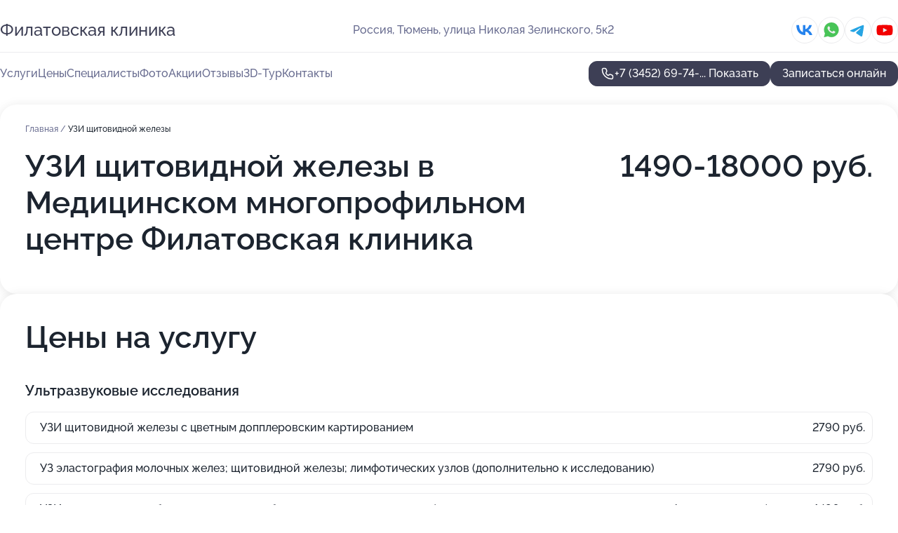

--- FILE ---
content_type: text/html; charset=utf-8
request_url: https://filatovskaya-klinika.ru/service/uzi_schitovidnoj_zhelezy/
body_size: 36381
content:
<!DOCTYPE html>
<html lang="ru">
<head>
	<meta http-equiv="Content-Type" content="text/html; charset=utf-8">
	<meta name="viewport" content="width=device-width,maximum-scale=1,initial-scale=1,user-scalable=0">
	<meta name="format-detection" content="telephone=no">
	<meta name="theme-color" content="#3D3F55">
	<meta name="description" content="Информация о&#160;Медицинском многопрофильном центре Филатовская клиника">
	<link rel="icon" type="image/png" href="/favicon.png">

	<title>Медицинский многопрофильный центр Филатовская клиника на&#160;улице Николая Зелинского</title>

	<link nonce="kYLSPPiIMeTRtxPPeD7HesTH" href="//filatovskaya-klinika.ru/build/lego2/lego2.css?v=ffAwWDmDuvY" rel="stylesheet" >

		<script type="application/ld+json">{"@context":"http:\/\/schema.org","@type":"https:\/\/schema.org\/MedicalBusiness","name":"\u041c\u0435\u0434\u0438\u0446\u0438\u043d\u0441\u043a\u0438\u0439 \u043c\u043d\u043e\u0433\u043e\u043f\u0440\u043e\u0444\u0438\u043b\u044c\u043d\u044b\u0439 \u0446\u0435\u043d\u0442\u0440 \u0424\u0438\u043b\u0430\u0442\u043e\u0432\u0441\u043a\u0430\u044f \u043a\u043b\u0438\u043d\u0438\u043a\u0430","address":{"@type":"PostalAddress","streetAddress":"\u0443\u043b\u0438\u0446\u0430 \u041d\u0438\u043a\u043e\u043b\u0430\u044f \u0417\u0435\u043b\u0438\u043d\u0441\u043a\u043e\u0433\u043e, 5\u043a2","addressLocality":"\u0422\u044e\u043c\u0435\u043d\u044c"},"url":"https:\/\/filatovskaya-klinika.ru\/","contactPoint":{"@type":"ContactPoint","telephone":"+7\u00a0(3452)\u00a069-74-66","contactType":"customer service","areaServed":"RU","availableLanguage":"Russian"},"sameAs":["https:\/\/vk.com\/filatovclinic72","https:\/\/www.youtube.com\/channel\/UC2KfeXVsdk2E2CfMnRFPMfw"],"image":"https:\/\/p2.zoon.ru\/preview\/bwadwTHXgnSr8O0DgTL1fg\/2400x1500x75\/1\/c\/c\/original_5c116358a24fd91e087e56fd_5e4e07579f826.jpg","aggregateRating":{"@type":"AggregateRating","ratingValue":4.9,"worstRating":1,"bestRating":5,"reviewCount":140}}</script>
		<script nonce="kYLSPPiIMeTRtxPPeD7HesTH">
		window.js_base = '/js.php';
	</script>

	</head>
<body >
	 <header id="header" class="header" data-organization-id="5c116358a24fd91e087e56fc">
	<div class="wrapper">
		<div class="header-container" data-uitest="lego-header-block">
			<div class="header-menu-activator" data-target="header-menu-activator">
				<span class="header-menu-activator__icon"></span>
			</div>

			<div class="header-title">
				<a href="/">					Филатовская клиника
				</a>			</div>
			<div class="header-address text-3 text-secondary">Россия, Тюмень, улица Николая Зелинского, 5к2</div>

						<div class="header-socials flex gap-8 icon icon--36" data-target="header-socials">
									<!--noindex-->
					<a href="https://vk.com/filatovclinic72" data-category="vk_group" rel="nofollow" target="_blank">
						<svg class="svg-icons-vk_group" ><use xlink:href="/build/lego2/icons.svg?v=QSCehHzGySs#vk_group"></use></svg>
					</a>
					<!--/noindex-->
									<!--noindex-->
					<a href="https://wa.me/79323257957" data-category="whatsapp" rel="nofollow" target="_blank">
						<svg class="svg-icons-whatsapp" ><use xlink:href="/build/lego2/icons.svg?v=QSCehHzGySs#whatsapp"></use></svg>
					</a>
					<!--/noindex-->
									<!--noindex-->
					<a href="https://t.me/filclinic72" data-category="telegram" rel="nofollow" target="_blank">
						<svg class="svg-icons-telegram" ><use xlink:href="/build/lego2/icons.svg?v=QSCehHzGySs#telegram"></use></svg>
					</a>
					<!--/noindex-->
									<!--noindex-->
					<a href="https://www.youtube.com/channel/UC2KfeXVsdk2E2CfMnRFPMfw" data-category="youtube" rel="nofollow" target="_blank">
						<svg class="svg-icons-youtube" ><use xlink:href="/build/lego2/icons.svg?v=QSCehHzGySs#youtube"></use></svg>
					</a>
					<!--/noindex-->
							</div>
					</div>

		<nav class="nav" data-target="header-nav" data-uitest="lego-navigation-block">
			<ul>
									<li data-target="header-services">
						<svg class="svg-icons-services" ><use xlink:href="/build/lego2/icons.svg?v=QSCehHzGySs#services"></use></svg>
						<a data-target="header-nav-link" href="https://filatovskaya-klinika.ru/services/" data-za="{&quot;ev_label&quot;:&quot;all_service&quot;}">Услуги</a>
					</li>
									<li data-target="header-prices">
						<svg class="svg-icons-prices" ><use xlink:href="/build/lego2/icons.svg?v=QSCehHzGySs#prices"></use></svg>
						<a data-target="header-nav-link" href="https://filatovskaya-klinika.ru/price/" data-za="{&quot;ev_label&quot;:&quot;price&quot;}">Цены</a>
					</li>
									<li data-target="header-specialists">
						<svg class="svg-icons-specialists" ><use xlink:href="/build/lego2/icons.svg?v=QSCehHzGySs#specialists"></use></svg>
						<a data-target="header-nav-link" href="https://filatovskaya-klinika.ru/#specialists" data-za="{&quot;ev_label&quot;:&quot;org_prof&quot;}">Специалисты</a>
					</li>
									<li data-target="header-photo">
						<svg class="svg-icons-photo" ><use xlink:href="/build/lego2/icons.svg?v=QSCehHzGySs#photo"></use></svg>
						<a data-target="header-nav-link" href="https://filatovskaya-klinika.ru/#photos" data-za="{&quot;ev_label&quot;:&quot;photos&quot;}">Фото</a>
					</li>
									<li data-target="header-offers">
						<svg class="svg-icons-offers" ><use xlink:href="/build/lego2/icons.svg?v=QSCehHzGySs#offers"></use></svg>
						<a data-target="header-nav-link" href="https://filatovskaya-klinika.ru/#offers" data-za="{&quot;ev_label&quot;:&quot;offer&quot;}">Акции</a>
					</li>
									<li data-target="header-reviews">
						<svg class="svg-icons-reviews" ><use xlink:href="/build/lego2/icons.svg?v=QSCehHzGySs#reviews"></use></svg>
						<a data-target="header-nav-link" href="https://filatovskaya-klinika.ru/#reviews" data-za="{&quot;ev_label&quot;:&quot;reviews&quot;}">Отзывы</a>
					</li>
									<li data-target="header-tour3d">
						<svg class="svg-icons-tour3d" ><use xlink:href="/build/lego2/icons.svg?v=QSCehHzGySs#tour3d"></use></svg>
						<a data-target="header-nav-link" href="https://filatovskaya-klinika.ru/#tour3d" data-za="{&quot;ev_label&quot;:&quot;tour3d&quot;}">3D-Тур</a>
					</li>
									<li data-target="header-contacts">
						<svg class="svg-icons-contacts" ><use xlink:href="/build/lego2/icons.svg?v=QSCehHzGySs#contacts"></use></svg>
						<a data-target="header-nav-link" href="https://filatovskaya-klinika.ru/#contacts" data-za="{&quot;ev_label&quot;:&quot;contacts&quot;}">Контакты</a>
					</li>
							</ul>

			<div class="header-controls">
				<div class="header-controls__wrapper">
					<a
	href="tel:+73452697466"
	class="phone-button button button--primary button--36 icon--20"
	data-phone="+7 (3452) 69-74-66"
	data-za="{&quot;ev_sourceType&quot;:&quot;&quot;,&quot;ev_sourceId&quot;:&quot;5c116358a24fd91e087e56fc.8d3e&quot;,&quot;object_type&quot;:&quot;organization&quot;,&quot;object_id&quot;:&quot;5c116358a24fd91e087e56fc.8d3e&quot;,&quot;ev_label&quot;:&quot;partner_docdoc&quot;,&quot;ev_category&quot;:&quot;phone_o_l&quot;}">
	<svg class="svg-icons-phone" ><use xlink:href="/build/lego2/icons.svg?v=QSCehHzGySs#phone"></use></svg>
			<div data-target="show-phone-number">
			+7 (3452) 69-74-...
			<span data-target="phone-button-show">Показать</span>
		</div>
	</a>


											<div class="booking-button-container">
							<div class="booking-button" data-target="booking-button" data-za="{&quot;ev_category&quot;:&quot;form_l&quot;,&quot;ev_sourceType&quot;:&quot;nav_panel&quot;,&quot;ev_sourceId&quot;:&quot;5c116358a24fd91e087e56fc.8d3e&quot;,&quot;ev_label&quot;:&quot;partner_docdoc&quot;,&quot;object_type&quot;:&quot;organization&quot;,&quot;object_id&quot;:&quot;5c116358a24fd91e087e56fc.8d3e&quot;}">
	<button id="u6038011" class="booking-button__button button button--primary button--mobile-fluid">
		<div class="booking-button__icon">
			<svg class="svg-icons-calendar" ><use xlink:href="/build/lego2/icons.svg?v=QSCehHzGySs#calendar"></use></svg>
		</div>
		Записаться онлайн
	</button>

	<script type="application/json" nonce="kYLSPPiIMeTRtxPPeD7HesTH">
		{
			"id": "u6038011",
			"provider": "docdoc",
			"data": {"organization_id":"5c116358a24fd91e087e56fc"},
						"ev_data": {"ev_category":"form_l","ev_sourceType":"nav_panel","ev_sourceId":"5c116358a24fd91e087e56fc.8d3e","ev_label":"partner_docdoc","object_type":"organization","object_id":"5c116358a24fd91e087e56fc.8d3e"},
						"owner_type": "organization",
			"owner_id": "5c116358a24fd91e087e56fc"
		}
	</script>
</div>

						</div>
									</div>

							</div>

			<div class="header-nav-address">
									<div class="header-block flex gap-12 icon icon--36" data-target="header-socials">
													<!--noindex-->
							<a href="https://vk.com/filatovclinic72" data-category="vk_group" rel="nofollow" target="_blank">
								<svg class="svg-icons-vk_group" ><use xlink:href="/build/lego2/icons.svg?v=QSCehHzGySs#vk_group"></use></svg>
							</a>
							<!--/noindex-->
													<!--noindex-->
							<a href="https://wa.me/79323257957" data-category="whatsapp" rel="nofollow" target="_blank">
								<svg class="svg-icons-whatsapp" ><use xlink:href="/build/lego2/icons.svg?v=QSCehHzGySs#whatsapp"></use></svg>
							</a>
							<!--/noindex-->
													<!--noindex-->
							<a href="https://t.me/filclinic72" data-category="telegram" rel="nofollow" target="_blank">
								<svg class="svg-icons-telegram" ><use xlink:href="/build/lego2/icons.svg?v=QSCehHzGySs#telegram"></use></svg>
							</a>
							<!--/noindex-->
													<!--noindex-->
							<a href="https://www.youtube.com/channel/UC2KfeXVsdk2E2CfMnRFPMfw" data-category="youtube" rel="nofollow" target="_blank">
								<svg class="svg-icons-youtube" ><use xlink:href="/build/lego2/icons.svg?v=QSCehHzGySs#youtube"></use></svg>
							</a>
							<!--/noindex-->
											</div>
				
				<div class="header-block text-3 text-center text-secondary">Россия, Тюмень, улица Николая Зелинского, 5к2</div>
			</div>
		</nav>
	</div>
</header>
<div class="header-placeholder"></div>

<div class="contacts-panel" id="contacts-panel">
	<div class="booking-button" data-target="booking-button" data-za="{&quot;ev_category&quot;:&quot;form_l&quot;,&quot;ev_sourceType&quot;:&quot;nav_panel&quot;,&quot;ev_sourceId&quot;:&quot;5c116358a24fd91e087e56fc.8d3e&quot;,&quot;ev_label&quot;:&quot;partner_docdoc&quot;,&quot;object_type&quot;:&quot;organization&quot;,&quot;object_id&quot;:&quot;5c116358a24fd91e087e56fc.8d3e&quot;}">
	<button id="u3199332" class="booking-button__button button button--primary button--mobile-fluid">
		<div class="booking-button__icon">
			<svg class="svg-icons-calendar" ><use xlink:href="/build/lego2/icons.svg?v=QSCehHzGySs#calendar"></use></svg>
		</div>
		Записаться онлайн
	</button>

	<script type="application/json" nonce="kYLSPPiIMeTRtxPPeD7HesTH">
		{
			"id": "u3199332",
			"provider": "docdoc",
			"data": {"organization_id":"5c116358a24fd91e087e56fc"},
						"ev_data": {"ev_category":"form_l","ev_sourceType":"nav_panel","ev_sourceId":"5c116358a24fd91e087e56fc.8d3e","ev_label":"partner_docdoc","object_type":"organization","object_id":"5c116358a24fd91e087e56fc.8d3e"},
						"owner_type": "organization",
			"owner_id": "5c116358a24fd91e087e56fc"
		}
	</script>
</div>


	<div class="contacts-panel-wrapper">
					<div class="contacts-panel-icon contacts-panel-expander" data-target="contacts-panel-expand">
				<div class="contacts-panel-icon__collapsed"><svg class="svg-icons-phone_filled" ><use xlink:href="/build/lego2/icons.svg?v=QSCehHzGySs#phone_filled"></use></svg></div>
				<div class="contacts-panel-icon__expanded"><svg class="svg-icons-close" ><use xlink:href="/build/lego2/icons.svg?v=QSCehHzGySs#close"></use></svg></div>
			</div>

			<div class="contacts-panel-group">
								<a href="tel:+73452697466" class="contacts-panel-icon" data-phone="+7 (3452) 69-74-66" data-za="{&quot;ev_sourceType&quot;:&quot;nav_panel&quot;,&quot;ev_sourceId&quot;:&quot;5c116358a24fd91e087e56fc.8d3e&quot;,&quot;object_type&quot;:&quot;organization&quot;,&quot;object_id&quot;:&quot;5c116358a24fd91e087e56fc.8d3e&quot;,&quot;ev_label&quot;:&quot;partner_docdoc&quot;,&quot;ev_category&quot;:&quot;phone_o_l&quot;}">
					<svg class="svg-icons-phone_filled" ><use xlink:href="/build/lego2/icons.svg?v=QSCehHzGySs#phone_filled"></use></svg>
				</a>
													<a href="https://wa.me/79323257957" class="contacts-panel-icon"><svg class="svg-icons-whatsapp_filled" ><use xlink:href="/build/lego2/icons.svg?v=QSCehHzGySs#whatsapp_filled"></use></svg></a>
									<a href="https://t.me/filclinic72" class="contacts-panel-icon"><svg class="svg-icons-telegram_filled" ><use xlink:href="/build/lego2/icons.svg?v=QSCehHzGySs#telegram_filled"></use></svg></a>
							</div>
			</div>
</div>

<script nonce="kYLSPPiIMeTRtxPPeD7HesTH" type="module">
	import { initContactsPanel } from '//filatovskaya-klinika.ru/build/lego2/lego2.js?v=At8PkRp6+qc';

	initContactsPanel(document.getElementById('contacts-panel'));
</script>


<script nonce="kYLSPPiIMeTRtxPPeD7HesTH" type="module">
	import { initHeader } from '//filatovskaya-klinika.ru/build/lego2/lego2.js?v=At8PkRp6+qc';

	initHeader(document.getElementById('header'));
</script>
 	<main class="main-container">
		<div class="wrapper section-wrapper">
			<div class="service-description__wrapper">
	<section class="service-description section-block">
		<div class="page-breadcrumbs">
			<div class="breadcrumbs">
			<span>
							<a href="https://filatovskaya-klinika.ru/">
					Главная
				</a>
						/		</span>
			<span class="active">
							УЗИ щитовидной железы
								</span>
	</div>

		</div>
					<script nonce="kYLSPPiIMeTRtxPPeD7HesTH" type="application/ld+json">{"@context":"http:\/\/schema.org","@type":"BreadcrumbList","itemListElement":[{"@type":"ListItem","position":1,"item":{"name":"\u0413\u043b\u0430\u0432\u043d\u0430\u044f","@id":"https:\/\/filatovskaya-klinika.ru\/"}}]}</script>
		
		<div class="service-description-title">
			<h1 class="page-title">УЗИ щитовидной железы в Медицинском многопрофильном центре Филатовская клиника</h1>
			<div class="service-description-title__price">
									<span class="service-description__price-label text-secondary">Цена:</span>
											1490-18000
										руб.
							</div>
		</div>

		<div class="service-description__text collapse collapse--text-3">
			<div class="collapse__overflow">
				<div class="collapse__text"></div>
			</div>
		</div>
	</section>

		<section class="service-prices section-block">
		<h2 class="text-h2">Цены на услугу</h2>

		<ul class="service-prices-list">
							<li>
					<div class="service-prices-list__title">
						Ультразвуковые исследования
					</div>
					<div>
						<ul class="service-list-dish__items">
															<li class="service-list-dish service-list-dish--price">
									УЗИ щитовидной железы с цветным допплеровским картированием
									<div class="service-list-dish__price">
																					2790 руб.
																			</div>
								</li>
															<li class="service-list-dish service-list-dish--price">
									УЗ эластография молочных желез; щитовидной железы; лимфотических узлов (дополнительно к исследованию)
									<div class="service-list-dish__price">
																					2790 руб.
																			</div>
								</li>
															<li class="service-list-dish service-list-dish--price">
									УЗИ-контроль при заборе материала из образования на исследование (молочная железа, щитовидная железа, лимфотические узлы)
									<div class="service-list-dish__price">
																					1490 руб.
																			</div>
								</li>
													</ul>
					</div>
				</li>
							<li>
					<div class="service-prices-list__title">
						Онкология
					</div>
					<div>
						<ul class="service-list-dish__items">
															<li class="service-list-dish service-list-dish--price">
									Удаление узлов щитовидной железы лазером под навигацией УЗИ
									<div class="service-list-dish__price">
																					18 000 руб.
																			</div>
								</li>
													</ul>
					</div>
				</li>
					</ul>
	</section>
	</div>
<section class="offers" id="offers" data-uitest="lego-offers-block">
	<div class="section-block__title flex flex--sb">
		<h2 class="text-h2">
			Акции и скидки
		</h2>

		<div class="slider__navigation" data-target="slider-navigation">
			<button class="slider__control prev" data-target="slider-prev">
				<svg class="svg-icons-arrow" ><use xlink:href="/build/lego2/icons.svg?v=QSCehHzGySs#arrow"></use></svg>
			</button>
			<button class="slider__control next" data-target="slider-next">
				<svg class="svg-icons-arrow" ><use xlink:href="/build/lego2/icons.svg?v=QSCehHzGySs#arrow"></use></svg>
			</button>
		</div>
	</div>

	<div class="offers__list" data-target="slider-container">
		<div class="offers__slider swiper-wrapper">
							<div data-offer-id="60b4b4941122ee597f283c8d" data-sid="60b4b4941122ee597f283c8d.15fb" class="offers-item swiper-slide text-white">
					<img
						class="offers-item__image"
						src="https://p0.zoon.ru/b/d/60b4b4941122ee597f283c8d_6839ba540e8bd9.24131714.jpg"
						loading="lazy"
						alt="">
					<div class="offers-item__container">
						<div class="text-5">Check Up «Леди стандарт»</div>
						<div class="offers-item__bottom">
							<div>
								<div>
									Срок действия
								</div>
								<div>Постоянная акция</div>
							</div>
							<button class="button offers-item__button button--36">Подробнее</button>
						</div>
					</div>
				</div>
							<div data-offer-id="671bc60ecb7dc8266c0c63d4" data-sid="671bc60ecb7dc8266c0c63d4.8204" class="offers-item swiper-slide text-white">
					<img
						class="offers-item__image"
						src="https://p1.zoon.ru/f/e/671bc60ecb7dc8266c0c63d4_6839ba2ac8e1f9.38792205.jpg"
						loading="lazy"
						alt="">
					<div class="offers-item__container">
						<div class="text-5">Check Up &quot;МОЕ НАСТРОЕНИЕ&quot;</div>
						<div class="offers-item__bottom">
							<div>
								<div>
									Срок действия
								</div>
								<div>Постоянная акция</div>
							</div>
							<button class="button offers-item__button button--36">Подробнее</button>
						</div>
					</div>
				</div>
							<div data-offer-id="6839babc6de57b2838045d3e" data-sid="6839babc6de57b2838045d3e.7561" class="offers-item swiper-slide text-white">
					<img
						class="offers-item__image"
						src="https://p2.zoon.ru/6/5/6839b75f931b8ebee00afad5_6839ba92dbdaf2.56766683.jpg"
						loading="lazy"
						alt="">
					<div class="offers-item__container">
						<div class="text-5">Комплекс «эгдс + колоноскопия под седацией»</div>
						<div class="offers-item__bottom">
							<div>
								<div>
									Срок действия
								</div>
								<div>Постоянная акция</div>
							</div>
							<button class="button offers-item__button button--36">Подробнее</button>
						</div>
					</div>
				</div>
											</div>

		<div class="slider__pagination" data-target="slider-pagination"></div>
	</div>
</section>
<script nonce="kYLSPPiIMeTRtxPPeD7HesTH" type="module">
	import { initOffers } from '//filatovskaya-klinika.ru/build/lego2/lego2.js?v=At8PkRp6+qc';

	const node = document.getElementById('offers');

	initOffers(node, { organizationId: '5c116358a24fd91e087e56fc' });
</script>
<section class="photo-section" id="photos" data-uitest="lego-gallery-block">
	<div class="section-block__title flex flex--sb">
		<h2 class="text-h2">Фотогалерея</h2>

					<div class="slider__navigation" data-target="slider-navigation">
				<button class="slider__control prev" data-target="slider-prev">
					<svg class="svg-icons-arrow" ><use xlink:href="/build/lego2/icons.svg?v=QSCehHzGySs#arrow"></use></svg>
				</button>
				<button class="slider__control next" data-target="slider-next">
					<svg class="svg-icons-arrow" ><use xlink:href="/build/lego2/icons.svg?v=QSCehHzGySs#arrow"></use></svg>
				</button>
			</div>
			</div>

	<div class="section-block__slider" data-target="slider-container" data-total="50" data-owner-type="organization" data-owner-id="5c116358a24fd91e087e56fc">
		<div class="photo-section__slider swiper-wrapper">
						<div class="photo-section__slide swiper-slide" data-id="5e4e075fba2d93261a709c47" data-target="photo-slide-item" data-index="0">
				<img src="https://p2.zoon.ru/preview/fMOU15ByDtJeilm4x9Cz5A/1200x800x85/1/c/c/original_5c116358a24fd91e087e56fd_5e4e07579f826.jpg" loading="lazy" alt="">
			</div>
						<div class="photo-section__slide swiper-slide" data-id="5e4e083602ddbc79c644540e" data-target="photo-slide-item" data-index="1">
				<img src="https://p1.zoon.ru/preview/GAzgRAGn1eDLZUVVLB_UtQ/1200x800x85/1/8/d/original_5c116358a24fd91e087e56fd_5e4e082bdcc31.jpg" loading="lazy" alt="">
			</div>
						<div class="photo-section__slide swiper-slide" data-id="5e4e0795cfb1ba5a5924cff6" data-target="photo-slide-item" data-index="2">
				<img src="https://p2.zoon.ru/preview/gR90BQFjTv9_XQkYpG0h3w/1200x800x85/1/5/e/original_5c116358a24fd91e087e56fd_5e4e079571352.jpg" loading="lazy" alt="">
			</div>
						<div class="photo-section__slide swiper-slide" data-id="5d89b7dc8d7eab8d41212ef0" data-target="photo-slide-item" data-index="3">
				<img src="https://p0.zoon.ru/preview/87jp3M0jPim9WsXzbA60cg/800x800x85/1/2/c/original_5c116358a24fd91e087e56fd_5d89b7dc4c5af.jpg" loading="lazy" alt="">
			</div>
						<div class="photo-section__slide swiper-slide" data-id="5e4e07be9a5b397ac0224944" data-target="photo-slide-item" data-index="4">
				<img src="https://p1.zoon.ru/preview/i02tYPn0l9GMG-2Z970bfA/1200x800x85/1/d/3/original_5c116358a24fd91e087e56fd_5e4e07be6bfab.jpg" loading="lazy" alt="">
			</div>
						<div class="photo-section__slide swiper-slide" data-id="5e8d65eb209a4f067061e543" data-target="photo-slide-item" data-index="5">
				<img src="https://p1.zoon.ru/preview/v_ZqiLWDxGztn6NiQX1V3g/1200x800x85/1/b/b/original_5c116358a24fd91e087e56fd_5e8d65eb34e88.jpg" loading="lazy" alt="">
			</div>
						<div class="photo-section__slide swiper-slide" data-id="5e4e073e80c350043b5e5095" data-target="photo-slide-item" data-index="6">
				<img src="https://p2.zoon.ru/preview/2NhySia3rCgC-jYAmWl-tQ/1200x800x85/1/8/6/original_5c116358a24fd91e087e56fd_5e4e07392e8f3.jpg" loading="lazy" alt="">
			</div>
						<div class="photo-section__slide swiper-slide" data-id="64ec603d5f8f51e4c5030c80" data-target="photo-slide-item" data-index="7">
				<img src="https://p1.zoon.ru/preview/gfOj4mxT0HzUCFiNR9iSLQ/1280x590x85/1/9/a/original_5c116358a24fd91e087e56fc_64ec603d9517d6.86854484.jpg" loading="lazy" alt="">
			</div>
						<div class="photo-section__slide swiper-slide" data-id="5e4e078875740b3e1f0d7a66" data-target="photo-slide-item" data-index="8">
				<img src="https://p2.zoon.ru/preview/hhV_mD9eHNLwKbKy5vq1Dw/1200x800x85/1/8/f/original_5c116358a24fd91e087e56fd_5e4e0773eebce.jpg" loading="lazy" alt="">
			</div>
						<div class="photo-section__slide swiper-slide" data-id="5e4e076e14c6d25d68062e69" data-target="photo-slide-item" data-index="9">
				<img src="https://p1.zoon.ru/preview/ZwLzCdnnM-MKSg19vx2oxQ/1200x800x85/1/3/7/original_5c116358a24fd91e087e56fd_5e4e076c5f878.jpg" loading="lazy" alt="">
			</div>
						<div class="photo-section__slide swiper-slide" data-id="5e4e075fcf04e04a196ec788" data-target="photo-slide-item" data-index="10">
				<img src="https://p0.zoon.ru/preview/TAtbFXOjM8dcRt_yeJedMw/1200x800x85/1/b/1/original_5c116358a24fd91e087e56fd_5e4e0758bd67b.jpg" loading="lazy" alt="">
			</div>
						<div class="photo-section__slide swiper-slide" data-id="5e4e07e3ba2d93261a709c53" data-target="photo-slide-item" data-index="11">
				<img src="https://p1.zoon.ru/preview/jAkSZcHsCN5Mumzfjve5fg/1200x800x85/1/9/4/original_5c116358a24fd91e087e56fd_5e4e07d411e0c.jpg" loading="lazy" alt="">
			</div>
						<div class="photo-section__slide swiper-slide" data-id="5e4e07e330d74f190e5c66f8" data-target="photo-slide-item" data-index="12">
				<img src="https://p0.zoon.ru/preview/frC93lrcuoX52U287mzw5w/1200x800x85/1/e/6/original_5c116358a24fd91e087e56fd_5e4e07dcde723.jpg" loading="lazy" alt="">
			</div>
						<div class="photo-section__slide swiper-slide" data-id="5e4e073f52e3c50b67159ca1" data-target="photo-slide-item" data-index="13">
				<img src="https://p0.zoon.ru/preview/o9IYMh9nxzBzKaUH2K3-Kw/1200x800x85/1/e/c/original_5c116358a24fd91e087e56fd_5e4e073ef2472.jpg" loading="lazy" alt="">
			</div>
						<div class="photo-section__slide swiper-slide" data-id="5e4e0760017f6f02ff3d7ec6" data-target="photo-slide-item" data-index="14">
				<img src="https://p0.zoon.ru/preview/IeRIXfKOmV4lrtYuyc81BA/1200x800x85/1/7/5/original_5c116358a24fd91e087e56fd_5e4e075feeda3.jpg" loading="lazy" alt="">
			</div>
						<div class="photo-section__slide swiper-slide" data-id="5e4e074f2cf41749c852d725" data-target="photo-slide-item" data-index="15">
				<img src="https://p2.zoon.ru/preview/5E9vBw1kDLkKy6P4ciTjBg/1200x800x85/1/b/9/original_5c116358a24fd91e087e56fd_5e4e073fcfff8.jpg" loading="lazy" alt="">
			</div>
						<div class="photo-section__slide swiper-slide" data-id="5e4e07c014c6d25d68062e6c" data-target="photo-slide-item" data-index="16">
				<img src="https://p2.zoon.ru/preview/-cUGq4gWQVlfKIaXI4Ku6g/1200x800x85/1/f/6/original_5c116358a24fd91e087e56fd_5e4e07c01a033.jpg" loading="lazy" alt="">
			</div>
						<div class="photo-section__slide swiper-slide" data-id="5e4e0788f47e14001a5b6553" data-target="photo-slide-item" data-index="17">
				<img src="https://p2.zoon.ru/preview/nqwY7wvvcPeV7zJ3i-oQmw/1200x800x85/1/9/1/original_5c116358a24fd91e087e56fd_5e4e077432908.jpg" loading="lazy" alt="">
			</div>
						<div class="photo-section__slide swiper-slide" data-id="5e4e0794a1e418679869ec4c" data-target="photo-slide-item" data-index="18">
				<img src="https://p0.zoon.ru/preview/6qxJPSPYKBzNwQoLMzIfZw/1200x800x85/1/d/a/original_5c116358a24fd91e087e56fd_5e4e07947a297.jpg" loading="lazy" alt="">
			</div>
						<div class="photo-section__slide swiper-slide" data-id="5e4e07aa0e0540220e2bd573" data-target="photo-slide-item" data-index="19">
				<img src="https://p0.zoon.ru/preview/m9g-unrrH3G154qFx16oZA/1200x800x85/1/3/f/original_5c116358a24fd91e087e56fd_5e4e07a7834bb.jpg" loading="lazy" alt="">
			</div>
						<div class="photo-section__slide swiper-slide" data-id="5e4e07b69264116704389b61" data-target="photo-slide-item" data-index="20">
				<img src="https://p1.zoon.ru/preview/wgtkMZFRaIvaN5j9Cl2JRw/1200x800x85/1/b/0/original_5c116358a24fd91e087e56fd_5e4e07a332911.jpg" loading="lazy" alt="">
			</div>
						<div class="photo-section__slide swiper-slide" data-id="5e4e07e35bea9f58ac2e1259" data-target="photo-slide-item" data-index="21">
				<img src="https://p0.zoon.ru/preview/eaijwN4PoSmmY0wSqwqg3A/1200x800x85/1/3/3/original_5c116358a24fd91e087e56fd_5e4e07de1d638.jpg" loading="lazy" alt="">
			</div>
						<div class="photo-section__slide swiper-slide" data-id="5e4e085230d74f190e5c66fc" data-target="photo-slide-item" data-index="22">
				<img src="https://p2.zoon.ru/preview/41OETsCMDjqr8Ab9rfxKrA/1200x800x85/1/7/f/original_5c116358a24fd91e087e56fd_5e4e0847af325.jpg" loading="lazy" alt="">
			</div>
						<div class="photo-section__slide swiper-slide" data-id="5e4e0804cca1d37d4e3ea8bc" data-target="photo-slide-item" data-index="23">
				<img src="https://p2.zoon.ru/preview/Tzw02d-p4J4cTX0QXlZ9JA/1200x800x85/1/1/3/original_5c116358a24fd91e087e56fd_5e4e07f49c90e.jpg" loading="lazy" alt="">
			</div>
						<div class="photo-section__slide swiper-slide" data-id="5e4e08df5fa6c516192f33c0" data-target="photo-slide-item" data-index="24">
				<img src="https://p0.zoon.ru/preview/MpxjnSzzL6JLOUNUStjN5g/1200x800x85/1/2/4/original_5c116358a24fd91e087e56fd_5e4e08cd903b5.jpg" loading="lazy" alt="">
			</div>
						<div class="photo-section__slide swiper-slide" data-id="5d1b5d035ae6a829ae30c60e" data-target="photo-slide-item" data-index="25">
				<img src="https://p0.zoon.ru/preview/NvGRMVchXOQRpXOXbXHDqA/1208x800x85/1/1/9/original_5c116358a24fd91e087e56fd_5d1b5d03bb5aa.jpg" loading="lazy" alt="">
			</div>
						<div class="photo-section__slide swiper-slide" data-id="5e4e08df2282c75aa67e146f" data-target="photo-slide-item" data-index="26">
				<img src="https://p2.zoon.ru/preview/TLXMKHU9Pf_dNChjWRZ_Mw/1200x800x85/1/b/f/original_5c116358a24fd91e087e56fd_5e4e08ce30662.jpg" loading="lazy" alt="">
			</div>
						<div class="photo-section__slide swiper-slide" data-id="5e4e0788ba2d93261a709c49" data-target="photo-slide-item" data-index="27">
				<img src="https://p2.zoon.ru/preview/GL6OLjxPfLTKSXu_-_V44A/1200x800x85/1/3/5/original_5c116358a24fd91e087e56fd_5e4e077799d7b.jpg" loading="lazy" alt="">
			</div>
						<div class="photo-section__slide swiper-slide" data-id="5d1b5d6476f34e61ae15a036" data-target="photo-slide-item" data-index="28">
				<img src="https://p0.zoon.ru/preview/6IW72yrI_lmZLwX4S8N_9A/1201x800x85/1/0/1/original_5c116358a24fd91e087e56fd_5d1b5d6405e20.jpg" loading="lazy" alt="">
			</div>
						<div class="photo-section__slide swiper-slide" data-id="5e4e07c865b532065569566c" data-target="photo-slide-item" data-index="29">
				<img src="https://p2.zoon.ru/preview/GJJ9E2gUW6acH-lYV-NukA/1200x800x85/1/1/f/original_5c116358a24fd91e087e56fd_5e4e07c7e043d.jpg" loading="lazy" alt="">
			</div>
						<div class="photo-section__slide swiper-slide" data-id="5e6b6153d0434570b176710c" data-target="photo-slide-item" data-index="30">
				<img src="https://p1.zoon.ru/preview/QIbm9-SNV5E8LnYJrQdqmg/1067x800x85/1/3/1/original_5c116358a24fd91e087e56fd_5e6b615374fb6.jpg" loading="lazy" alt="">
			</div>
						<div class="photo-section__slide swiper-slide" data-id="5e4e086880c350043b5e509c" data-target="photo-slide-item" data-index="31">
				<img src="https://p0.zoon.ru/preview/p_GjelqsRfRVRfUyyuF98g/1200x800x85/1/7/8/original_5c116358a24fd91e087e56fd_5e4e0862c333e.jpg" loading="lazy" alt="">
			</div>
						<div class="photo-section__slide swiper-slide" data-id="5e4e0868a731a0021e007d76" data-target="photo-slide-item" data-index="32">
				<img src="https://p0.zoon.ru/preview/czQzrSZugDaQ4RdDyfQk0g/1200x800x85/1/2/e/original_5c116358a24fd91e087e56fd_5e4e086224d16.jpg" loading="lazy" alt="">
			</div>
						<div class="photo-section__slide swiper-slide" data-id="5e4e0819f226e946f125a12c" data-target="photo-slide-item" data-index="33">
				<img src="https://p0.zoon.ru/preview/QnEQ3JGchBSQtMlA7v8klg/1200x800x85/1/d/0/original_5c116358a24fd91e087e56fd_5e4e08165ac84.jpg" loading="lazy" alt="">
			</div>
						<div class="photo-section__slide swiper-slide" data-id="5e4e08522cf41749c852d72d" data-target="photo-slide-item" data-index="34">
				<img src="https://p0.zoon.ru/preview/TzTj_DOt_clxBUbyL2JdrQ/1200x800x85/1/c/6/original_5c116358a24fd91e087e56fd_5e4e084600fa7.jpg" loading="lazy" alt="">
			</div>
						<div class="photo-section__slide swiper-slide" data-id="5d1b5d6bcc99035dbf57aa79" data-target="photo-slide-item" data-index="35">
				<img src="https://p2.zoon.ru/preview/N3G0oi-F2jk9r8VmZdGWpQ/1131x800x85/1/2/f/original_5c116358a24fd91e087e56fd_5d1b5d6ac8599.jpg" loading="lazy" alt="">
			</div>
						<div class="photo-section__slide swiper-slide" data-id="5e4e07ccc5f6e033b3128827" data-target="photo-slide-item" data-index="36">
				<img src="https://p1.zoon.ru/preview/HAC7pPlxsKZGVlNDgGePlA/1200x800x85/1/3/9/original_5c116358a24fd91e087e56fd_5e4e07cc0cb40.jpg" loading="lazy" alt="">
			</div>
						<div class="photo-section__slide swiper-slide" data-id="5e4e08b15fa6c516192f33b6" data-target="photo-slide-item" data-index="37">
				<img src="https://p0.zoon.ru/preview/aXOyfR2NnR8WYuL9E8qx-Q/1200x800x85/1/d/8/original_5c116358a24fd91e087e56fd_5e4e08b09c378.jpg" loading="lazy" alt="">
			</div>
						<div class="photo-section__slide swiper-slide" data-id="5e4e08199a5b397ac0224946" data-target="photo-slide-item" data-index="38">
				<img src="https://p2.zoon.ru/preview/Yy5DiH0KMC1OHmhGJv0QyA/1200x800x85/1/e/7/original_5c116358a24fd91e087e56fd_5e4e08110a4a5.jpg" loading="lazy" alt="">
			</div>
						<div class="photo-section__slide swiper-slide" data-id="5e4e08b12cf41749c852d737" data-target="photo-slide-item" data-index="39">
				<img src="https://p0.zoon.ru/preview/wPqUI79HCXsltWO7pCn5Cw/1200x800x85/1/e/8/original_5c116358a24fd91e087e56fd_5e4e08b10578e.jpg" loading="lazy" alt="">
			</div>
						<div class="photo-section__slide swiper-slide" data-id="5d1b5d6c76f34e61ae15a038" data-target="photo-slide-item" data-index="40">
				<img src="https://p2.zoon.ru/preview/11TyxcwMGS-GHUsByEMQPg/843x800x85/1/2/e/original_5c116358a24fd91e087e56fd_5d1b5d6c41ab8.jpg" loading="lazy" alt="">
			</div>
						<div class="photo-section__slide swiper-slide" data-id="5d1b5d72cc99035c9673465c" data-target="photo-slide-item" data-index="41">
				<img src="https://p1.zoon.ru/preview/fEd33nzF5Pau61t-K-QW8w/656x800x85/1/f/f/original_5c116358a24fd91e087e56fd_5d1b5d721b7a2.jpg" loading="lazy" alt="">
			</div>
						<div class="photo-section__slide swiper-slide" data-id="5d1b5d2b89f564218509413f" data-target="photo-slide-item" data-index="42">
				<img src="https://p1.zoon.ru/preview/55mGl1E3aU2FOYvoG-klhQ/1200x800x85/1/6/8/original_5c116358a24fd91e087e56fd_5d1b5d2abeaf0.jpg" loading="lazy" alt="">
			</div>
						<div class="photo-section__slide swiper-slide" data-id="5d1b5d71cc99035c9740891c" data-target="photo-slide-item" data-index="43">
				<img src="https://p2.zoon.ru/preview/_75uor9zlTMqFXxdMxT6kg/653x800x85/1/0/9/original_5c116358a24fd91e087e56fd_5d1b5d7157f35.jpg" loading="lazy" alt="">
			</div>
						<div class="photo-section__slide swiper-slide" data-id="5d1b5d2b5ae6a829a210f945" data-target="photo-slide-item" data-index="44">
				<img src="https://p1.zoon.ru/preview/ubomxyd7orn_vxxTGER1UA/1200x800x85/1/f/a/original_5c116358a24fd91e087e56fd_5d1b5d2b344e4.jpg" loading="lazy" alt="">
			</div>
						<div class="photo-section__slide swiper-slide" data-id="5d1b5d6acc99035dc269b3c9" data-target="photo-slide-item" data-index="45">
				<img src="https://p1.zoon.ru/preview/2ABzaI8bIMb2CvfJQwVS_A/617x800x85/1/5/5/original_5c116358a24fd91e087e56fd_5d1b5d6aa4044.jpg" loading="lazy" alt="">
			</div>
						<div class="photo-section__slide swiper-slide" data-id="5e8d66ec01691c64d341df0d" data-target="photo-slide-item" data-index="46">
				<img src="https://p1.zoon.ru/preview/J59PmEjErcMfEx_NnaKeKg/600x800x85/1/6/a/original_5c116358a24fd91e087e56fd_5e8d66eca4d58.jpg" loading="lazy" alt="">
			</div>
						<div class="photo-section__slide swiper-slide" data-id="5d1b5d2076f34e5c74100257" data-target="photo-slide-item" data-index="47">
				<img src="https://p1.zoon.ru/preview/5aXCIySDsplowQYHsb9Png/1200x800x85/1/e/2/original_5c116358a24fd91e087e56fd_5d1b5d205ff94.jpg" loading="lazy" alt="">
			</div>
						<div class="photo-section__slide swiper-slide" data-id="5e4e0805f47e14001a5b6563" data-target="photo-slide-item" data-index="48">
				<img src="https://p1.zoon.ru/preview/CfDQHVxoH1unLJtu_RU5ig/1200x800x85/1/b/f/original_5c116358a24fd91e087e56fd_5e4e07fbe2189.jpg" loading="lazy" alt="">
			</div>
						<div class="photo-section__slide swiper-slide" data-id="5d1b5d2176f34e5c7f20e5ba" data-target="photo-slide-item" data-index="49">
				<img src="https://p2.zoon.ru/preview/X0vvtIFB6mLwxHXU_oIorg/912x800x85/1/f/0/original_5c116358a24fd91e087e56fd_5d1b5d214b034.jpg" loading="lazy" alt="">
			</div>
					</div>
	</div>

	<div class="slider__pagination" data-target="slider-pagination"></div>
</section>

<script nonce="kYLSPPiIMeTRtxPPeD7HesTH" type="module">
	import { initPhotos } from '//filatovskaya-klinika.ru/build/lego2/lego2.js?v=At8PkRp6+qc';

	const node = document.getElementById('photos');
	initPhotos(node);
</script>
<section class="reviews-section section-block" id="reviews" data-uitest="lego-reviews-block">
	<div class="section-block__title flex flex--sb">
		<h2 class="text-h2">
			Отзывы
		</h2>

				<div class="slider__navigation" data-target="slider-navigation">
			<button class="slider__control prev" data-target="slider-prev">
				<svg class="svg-icons-arrow" ><use xlink:href="/build/lego2/icons.svg?v=QSCehHzGySs#arrow"></use></svg>
			</button>
			<button class="slider__control next" data-target="slider-next">
				<svg class="svg-icons-arrow" ><use xlink:href="/build/lego2/icons.svg?v=QSCehHzGySs#arrow"></use></svg>
			</button>
		</div>
			</div>

	<div class="reviews-section__list" data-target="slider-container">
		<div class="reviews-section__slider swiper-wrapper" data-target="review-section-slides">
							<div
	class="reviews-section-item swiper-slide "
	data-id="64b939107d1392be91095d16"
	data-owner-id="5c116358a24fd91e087e56fc"
	data-target="review">
	<div  class="flex flex--center-y gap-12">
		<div class="reviews-section-item__avatar">
										<svg class="svg-icons-user" ><use xlink:href="/build/lego2/icons.svg?v=QSCehHzGySs#user"></use></svg>
					</div>
		<div class="reviews-section-item__head">
			<div class="reviews-section-item__head-top flex flex--center-y gap-16">
				<div class="flex flex--center-y gap-8">
										<div class="stars stars--16" style="--rating: 5">
						<div class="stars__rating">
							<div class="stars stars--filled"></div>
						</div>
					</div>
					<div class="reviews-section-item__mark text-3">
						5,0
					</div>
				</div>
											</div>

			<div class="reviews-section-item__name text-3 fade">
				Лариса
			</div>
		</div>
	</div>
					<div class="reviews-section-item__descr collapse collapse--text-2 mt-8">
			<div class="collapse__overflow">
				<div class="collapse__text">
					Я обратилась к Валовой Юлии Сергеевне и Казаниной Ирине Александровне с проблемой лишнего веса. Компетентные специалисты, помогли добиться хороших результатов за 2,5 месяца - 8,5 килограмм! Благодарность клинике и ее специалистам за профессионализм!
				</div>
			</div>
		</div>
			<div class="reviews-section-item__date text-2 text-secondary mt-8">
		20 июля 2023 Отзыв взят с сайта Zoon.ru
	</div>
</div>

							<div
	class="reviews-section-item swiper-slide "
	data-id="644a386db5256587320fee24"
	data-owner-id="616140b3dad5d149fe47c060"
	data-target="review">
	<div  class="flex flex--center-y gap-12">
		<div class="reviews-section-item__avatar">
										<svg class="svg-icons-user" ><use xlink:href="/build/lego2/icons.svg?v=QSCehHzGySs#user"></use></svg>
					</div>
		<div class="reviews-section-item__head">
			<div class="reviews-section-item__head-top flex flex--center-y gap-16">
				<div class="flex flex--center-y gap-8">
										<div class="stars stars--16" style="--rating: ">
						<div class="stars__rating">
							<div class="stars stars--filled"></div>
						</div>
					</div>
					<div class="reviews-section-item__mark text-3">
						0,0
					</div>
				</div>
											</div>

			<div class="reviews-section-item__name text-3 fade">
				Коновалова Елена Владимировна
			</div>
		</div>
	</div>
					<div class="reviews-section-item__descr collapse collapse--text-2 mt-8">
			<div class="collapse__overflow">
				<div class="collapse__text">
					Выражаю благодарность офтальмологу Татьяне Станиславовне Древницкой за внимательность и высокий профессионализм. Обратилась с запущенным конъюнктивитом. Татьяна Станиславовна грамотно подобрала лечение, после которого буквально через несколько дней. Подробно меня проконсультировала и дала рекомендации. Желаю замечательному врачу дальнейшего профессионального роста и конечно же, здоровья.
				</div>
			</div>
		</div>
			<div class="reviews-section-item__date text-2 text-secondary mt-8">
		27 апреля 2023 Отзыв взят с сайта Zoon.ru
	</div>
</div>

							<div
	class="reviews-section-item swiper-slide "
	data-id="642aa02cf4845508e107b6b2"
	data-owner-id="64213066d90f076baf0d7ed2"
	data-target="review">
	<div  class="flex flex--center-y gap-12">
		<div class="reviews-section-item__avatar">
										<svg class="svg-icons-user" ><use xlink:href="/build/lego2/icons.svg?v=QSCehHzGySs#user"></use></svg>
					</div>
		<div class="reviews-section-item__head">
			<div class="reviews-section-item__head-top flex flex--center-y gap-16">
				<div class="flex flex--center-y gap-8">
										<div class="stars stars--16" style="--rating: 5">
						<div class="stars__rating">
							<div class="stars stars--filled"></div>
						</div>
					</div>
					<div class="reviews-section-item__mark text-3">
						5,0
					</div>
				</div>
											</div>

			<div class="reviews-section-item__name text-3 fade">
				Наталия Бакланова
			</div>
		</div>
	</div>
					<div class="reviews-section-item__descr collapse collapse--text-2 mt-8">
			<div class="collapse__overflow">
				<div class="collapse__text">
					Я обратилась к Евгению Александровичу с  ужасной болью в области поясницы (правосторонний фораминальный стеноз с деформацией правого корешка, дегенеративно-дистрофические изменения пояснично-крестцового отдела позвоночника) и плюс еще кучу протрузий  дисков. На прием я пришла с результатом МРТ. Евгений, внимательно выслушал все жалобы, произвел диагностику моей спины и приступил к массажу. В процессе массажа, я узнала много познавательной информации о работе и строении организма,  мне посоветовал и показал  комплекс упражнений, ну и надо было пройти курс массажа . После третьего сеанса, я смогла наклоняться, боль исчезла. Я очень рада, что он такой внимательный и тактичный, адекватный СПЕЦИАЛИСТ своего дела, буду советовать его всем своим друзьям и знакомым.
				</div>
			</div>
		</div>
			<div class="reviews-section-item__date text-2 text-secondary mt-8">
		3 апреля 2023 Отзыв взят с сайта Zoon.ru
	</div>
</div>

							<div
	class="reviews-section-item swiper-slide "
	data-id="640f32422338552af40aac52"
	data-owner-id="5c116358a24fd91e087e56fc"
	data-target="review">
	<div  class="flex flex--center-y gap-12">
		<div class="reviews-section-item__avatar">
										<svg class="svg-icons-user" ><use xlink:href="/build/lego2/icons.svg?v=QSCehHzGySs#user"></use></svg>
					</div>
		<div class="reviews-section-item__head">
			<div class="reviews-section-item__head-top flex flex--center-y gap-16">
				<div class="flex flex--center-y gap-8">
										<div class="stars stars--16" style="--rating: 5">
						<div class="stars__rating">
							<div class="stars stars--filled"></div>
						</div>
					</div>
					<div class="reviews-section-item__mark text-3">
						5,0
					</div>
				</div>
											</div>

			<div class="reviews-section-item__name text-3 fade">
				Мария Сергеевна Южакова
			</div>
		</div>
	</div>
					<div class="reviews-section-item__descr collapse collapse--text-2 mt-8">
			<div class="collapse__overflow">
				<div class="collapse__text">
					О таких говорят - специалист от бога! Светлая душа, руки золотые! Пошла наугад, не особо на что то надеясь, шея не поворачивалась, горб болел безумно. До этого была у массажиста, которая дала понять, что мой горб не убрать. От души благодарна Марии Сергеевне! При первом же посещении поняла, что мне безумно повезло, что попала в ее &quot;супер руки&quot;. Прошла пока 5 сеансов, почти забыла про свою горбушку, от которой почти ничего не осталась. Спасибо Вам! От души!
				</div>
			</div>
		</div>
			<div class="reviews-section-item__date text-2 text-secondary mt-8">
		13 марта 2023 Отзыв взят с сайта Zoon.ru
	</div>
</div>

							<div
	class="reviews-section-item swiper-slide "
	data-id="63af2ea138c2da9ae20aa7d4"
	data-owner-id="628231dac766d1ce00033a58"
	data-target="review">
	<div  class="flex flex--center-y gap-12">
		<div class="reviews-section-item__avatar">
										<svg class="svg-icons-user" ><use xlink:href="/build/lego2/icons.svg?v=QSCehHzGySs#user"></use></svg>
					</div>
		<div class="reviews-section-item__head">
			<div class="reviews-section-item__head-top flex flex--center-y gap-16">
				<div class="flex flex--center-y gap-8">
										<div class="stars stars--16" style="--rating: 5">
						<div class="stars__rating">
							<div class="stars stars--filled"></div>
						</div>
					</div>
					<div class="reviews-section-item__mark text-3">
						5,0
					</div>
				</div>
											</div>

			<div class="reviews-section-item__name text-3 fade">
				Лидия
			</div>
		</div>
	</div>
					<div class="reviews-section-item__descr collapse collapse--text-2 mt-8">
			<div class="collapse__overflow">
				<div class="collapse__text">
					Бытует мнение, что у молодых врачей мало опыта, а потому лучше идти к опытному. Анастасия Алексеевна  Софронова -это исключение из правил. К ней не только можно, но и нужно идти. Думающая, умная, внимательная, корректная, ответственная. Она кладезь знаний. Если бы не она, то сложно было бы спасти моего мужа. Ей огромное спасибо.
				</div>
			</div>
		</div>
			<div class="reviews-section-item__date text-2 text-secondary mt-8">
		30 декабря 2022 Отзыв взят с сайта Zoon.ru
	</div>
</div>

							<div
	class="reviews-section-item swiper-slide "
	data-id="631ff668e3548f376907824f"
	data-owner-id="5d2d7cb449f3df79172d4d1b"
	data-target="review">
	<div  class="flex flex--center-y gap-12">
		<div class="reviews-section-item__avatar">
										<svg class="svg-icons-user" ><use xlink:href="/build/lego2/icons.svg?v=QSCehHzGySs#user"></use></svg>
					</div>
		<div class="reviews-section-item__head">
			<div class="reviews-section-item__head-top flex flex--center-y gap-16">
				<div class="flex flex--center-y gap-8">
										<div class="stars stars--16" style="--rating: 3">
						<div class="stars__rating">
							<div class="stars stars--filled"></div>
						</div>
					</div>
					<div class="reviews-section-item__mark text-3">
						3,0
					</div>
				</div>
											</div>

			<div class="reviews-section-item__name text-3 fade">
				Лариса
			</div>
		</div>
	</div>
					<div class="reviews-section-item__descr collapse collapse--text-2 mt-8">
			<div class="collapse__overflow">
				<div class="collapse__text">
					На приём к Казаниной я пришла по рекомендации. Увы, надежды она не оправдала. Мне она рекомендовала удалить матку и не мучаться... А мне всего 39 лет и у меня надежда родить малыша... На что она мне сказала, обратиться к суронатному материнству. Как врач и женщина она меня вообще не понравилась, впечатления одни негативные. В результате я обратилась в другую медицинскую организацию, где мне успешно удалили мтому6 сохранив матку и вот чудо, я в ожидании малыша.
Ирина Александровна, будьте внимательны к своим клиентам, не работайте на поток...
В целом сама Филатовская клиника на высоком уровне. Девочки в регистпаиуре замечательные. Специалисты узи грамотные.
				</div>
			</div>
		</div>
			<div class="reviews-section-item__date text-2 text-secondary mt-8">
		13 сентября 2022 Отзыв взят с сайта Zoon.ru
	</div>
</div>

							<div
	class="reviews-section-item swiper-slide "
	data-id="62f9bb5bbf2fb4436904ae8c"
	data-owner-id="5c116358a24fd91e087e56fc"
	data-target="review">
	<div  class="flex flex--center-y gap-12">
		<div class="reviews-section-item__avatar">
										<svg class="svg-icons-user" ><use xlink:href="/build/lego2/icons.svg?v=QSCehHzGySs#user"></use></svg>
					</div>
		<div class="reviews-section-item__head">
			<div class="reviews-section-item__head-top flex flex--center-y gap-16">
				<div class="flex flex--center-y gap-8">
										<div class="stars stars--16" style="--rating: 1">
						<div class="stars__rating">
							<div class="stars stars--filled"></div>
						</div>
					</div>
					<div class="reviews-section-item__mark text-3">
						1,0
					</div>
				</div>
											</div>

			<div class="reviews-section-item__name text-3 fade">
				Марина
			</div>
		</div>
	</div>
					<div class="reviews-section-item__descr collapse collapse--text-2 mt-8">
			<div class="collapse__overflow">
				<div class="collapse__text">
																										<div>
							<span class="reviews-section-item__text-title">Комментарий:</span>
							Здравствуйте, хотела бы оставить отзыв о своём посещении &quot;Филатовской клиники&quot; в августе 2022. К сожалению, этот медицинский центр ориентирован исключительно на материальное обогащение, а не на помощь пациентам. Навязывают собственные услуги, в которых нет необходимости, но подаются они под соусом собственной исключительной компетентности, ввиду чего приходится дублировать процедуры. Оплата услуг производится до приёма, что является прямым маркером материального приоритета учреждения, причём при непосредственном посещении врача выясняется, что услуга стоит в несколько раз дороже того, что было уже оплачено. Врач при приёме сначала решает вопрос о том, сколько вы заплатили, его не волнуете ни вы, ни ваше здоровье, ни наличие результатов уже проведенных исследований в другом медицинском учреждении. Поэтому не советую здесь &quot;оздоравливаться&quot;. Если лечение возможно только на коммерческой основе, то лучше идти в более дорогую клинику, где хотя бы внешне пытаются делать вид о заинтересованности вашим здоровьем с попытками помочь, предложить альтернативы, и где несут ответственность за свои ошибки.
						</div>
									</div>
			</div>
		</div>
			<div class="reviews-section-item__date text-2 text-secondary mt-8">
		15 августа 2022 Отзыв взят с сайта Zoon.ru
	</div>
</div>

							<div
	class="reviews-section-item swiper-slide "
	data-id="62dd08804c95c268e70151b1"
	data-owner-id="5e4264728de88860ef64b85f"
	data-target="review">
	<div  class="flex flex--center-y gap-12">
		<div class="reviews-section-item__avatar">
										<svg class="svg-icons-user" ><use xlink:href="/build/lego2/icons.svg?v=QSCehHzGySs#user"></use></svg>
					</div>
		<div class="reviews-section-item__head">
			<div class="reviews-section-item__head-top flex flex--center-y gap-16">
				<div class="flex flex--center-y gap-8">
										<div class="stars stars--16" style="--rating: 5">
						<div class="stars__rating">
							<div class="stars stars--filled"></div>
						</div>
					</div>
					<div class="reviews-section-item__mark text-3">
						5,0
					</div>
				</div>
											</div>

			<div class="reviews-section-item__name text-3 fade">
				Алексей Кротов
			</div>
		</div>
	</div>
					<div class="reviews-section-item__descr collapse collapse--text-2 mt-8">
			<div class="collapse__overflow">
				<div class="collapse__text">
					Человек и должен быть таким. Отличный врач, приятный собеседник.
				</div>
			</div>
		</div>
			<div class="reviews-section-item__date text-2 text-secondary mt-8">
		24 июля 2022 Отзыв взят с сайта Zoon.ru
	</div>
</div>

							<div
	class="reviews-section-item swiper-slide "
	data-id="624b3f5d1e80c55c9b0272a8"
	data-owner-id="5e4264728de88860ef64b85f"
	data-target="review">
	<div  class="flex flex--center-y gap-12">
		<div class="reviews-section-item__avatar">
										<svg class="svg-icons-user" ><use xlink:href="/build/lego2/icons.svg?v=QSCehHzGySs#user"></use></svg>
					</div>
		<div class="reviews-section-item__head">
			<div class="reviews-section-item__head-top flex flex--center-y gap-16">
				<div class="flex flex--center-y gap-8">
										<div class="stars stars--16" style="--rating: 5">
						<div class="stars__rating">
							<div class="stars stars--filled"></div>
						</div>
					</div>
					<div class="reviews-section-item__mark text-3">
						5,0
					</div>
				</div>
											</div>

			<div class="reviews-section-item__name text-3 fade">
				Ирина Геннадьевна
			</div>
		</div>
	</div>
					<div class="reviews-section-item__descr collapse collapse--text-2 mt-8">
			<div class="collapse__overflow">
				<div class="collapse__text">
																<div>
							<span class="reviews-section-item__text-title">Преимущества:</span> От всей души выражаю особую благодарность  моему лечащему врачу - неврологу Голтанову Александру Владимировичу. Это профессионал своего дела. Я пришла к нему со своими проблемами. Доктор внимательно выслушал, назначил обследование. После - прописал лечение, от которого мне на третий день стало лучше. Назначил капельницу, которая мне очень помогла. За время моего лечения всегда интересовался, как я себя чувствую, приходил даже в процедурный кабинет. Это было очень приятно и важно для меня. На втором приеме Александр Владимирович прописал окончательное лечение вне клиники. Сейчас лечусь дома, чувствую себя хорошо.
Александр Владимирович, дорогой мой доктор, большое спасибо за лечение,  за ваши старания и знания, за ваши советы, доброту и понимание, за Ваш профессионализм. Вы — замечательный врач .  От всего сердца хочу пожелать Вам здоровья, счастья, благополучия.
						</div>
																<div>
							<span class="reviews-section-item__text-title">Недостатки:</span> отсуствуют
						</div>
														</div>
			</div>
		</div>
			<div class="reviews-section-item__date text-2 text-secondary mt-8">
		4 апреля 2022 Отзыв взят с сайта Zoon.ru
	</div>
</div>

							<div
	class="reviews-section-item swiper-slide "
	data-id="624976c7b8dcb578ec3845d6"
	data-owner-id="5c116358a24fd91e087e56fc"
	data-target="review">
	<div  class="flex flex--center-y gap-12">
		<div class="reviews-section-item__avatar">
										<svg class="svg-icons-user" ><use xlink:href="/build/lego2/icons.svg?v=QSCehHzGySs#user"></use></svg>
					</div>
		<div class="reviews-section-item__head">
			<div class="reviews-section-item__head-top flex flex--center-y gap-16">
				<div class="flex flex--center-y gap-8">
										<div class="stars stars--16" style="--rating: 5">
						<div class="stars__rating">
							<div class="stars stars--filled"></div>
						</div>
					</div>
					<div class="reviews-section-item__mark text-3">
						5,0
					</div>
				</div>
											</div>

			<div class="reviews-section-item__name text-3 fade">
				Ирина Геннадьевна
			</div>
		</div>
	</div>
					<div class="reviews-section-item__descr collapse collapse--text-2 mt-8">
			<div class="collapse__overflow">
				<div class="collapse__text">
																<div>
							<span class="reviews-section-item__text-title">Преимущества:</span> В Филатовской клинике лечусь не первый раз. Клиника современная и очень хорошая. И первым делом хочу поздравить вашу клинику с 3-летием!!! Всех благ вам и процветания!!! Здоровья и благодарность руководству, и всем вашим сотрудникам за высокий профессионализм врачей, доброе отношение, за оснащение клиники  отличным оборудованием. Вы молодцы!! За ваш нелегкий труд хочу сказать большое спасибо не только врачам, но девочкам в гардеробной, на рецепшене и др. 
Отдельное спасибо медицинскому персоналу процедурного отделения (Юле, Ксении, Марии и другим) за знания своего дела, за умелые ласковые руки, внимательность и чуткость..
Вы не просто работаете с людьми, вы их спасаете, вы их лечите делом, заботой и добрым словом. Пусть всё у вас сбывается! Живите долго, не болейте, ведь вы нам всем нужны! 
Пусть в ваших семьях всегда царит мир, покой, благополучие и хорошее настроение.
						</div>
																<div>
							<span class="reviews-section-item__text-title">Недостатки:</span> Все хорошо!
						</div>
																<div>
							<span class="reviews-section-item__text-title">Комментарий:</span>
							Все хорошо!!
						</div>
									</div>
			</div>
		</div>
			<div class="reviews-section-item__date text-2 text-secondary mt-8">
		3 апреля 2022 Отзыв взят с сайта Zoon.ru
	</div>
</div>

							<div
	class="reviews-section-item swiper-slide "
	data-id="61ed213f9379a35c012819ac"
	data-owner-id="5e924cb458c7752a041dd27d"
	data-target="review">
	<div  class="flex flex--center-y gap-12">
		<div class="reviews-section-item__avatar">
										<svg class="svg-icons-user" ><use xlink:href="/build/lego2/icons.svg?v=QSCehHzGySs#user"></use></svg>
					</div>
		<div class="reviews-section-item__head">
			<div class="reviews-section-item__head-top flex flex--center-y gap-16">
				<div class="flex flex--center-y gap-8">
										<div class="stars stars--16" style="--rating: 5">
						<div class="stars__rating">
							<div class="stars stars--filled"></div>
						</div>
					</div>
					<div class="reviews-section-item__mark text-3">
						5,0
					</div>
				</div>
											</div>

			<div class="reviews-section-item__name text-3 fade">
				Татьяна Алексеевна Вяткина
			</div>
		</div>
	</div>
					<div class="reviews-section-item__descr collapse collapse--text-2 mt-8">
			<div class="collapse__overflow">
				<div class="collapse__text">
					Добрый день. 
Ходила к ней когда была ещё сама ребенком, она отличный специалист, прям очень, выслушала, направила на верные анализы, поставила правильный диагноз, до 18 лет наблюдалась у нее и я и моя сестра. Советую
				</div>
			</div>
		</div>
			<div class="reviews-section-item__date text-2 text-secondary mt-8">
		23 января 2022 Отзыв взят с сайта Zoon.ru
	</div>
</div>

							<div
	class="reviews-section-item swiper-slide "
	data-id="61924aa93852212078313898"
	data-owner-id="5e84c523b56ffa2cd95b58f6"
	data-target="review">
	<div  class="flex flex--center-y gap-12">
		<div class="reviews-section-item__avatar">
										<svg class="svg-icons-user" ><use xlink:href="/build/lego2/icons.svg?v=QSCehHzGySs#user"></use></svg>
					</div>
		<div class="reviews-section-item__head">
			<div class="reviews-section-item__head-top flex flex--center-y gap-16">
				<div class="flex flex--center-y gap-8">
										<div class="stars stars--16" style="--rating: 1">
						<div class="stars__rating">
							<div class="stars stars--filled"></div>
						</div>
					</div>
					<div class="reviews-section-item__mark text-3">
						1,0
					</div>
				</div>
											</div>

			<div class="reviews-section-item__name text-3 fade">
				Анастасия 
			</div>
		</div>
	</div>
					<div class="reviews-section-item__descr collapse collapse--text-2 mt-8">
			<div class="collapse__overflow">
				<div class="collapse__text">
					Ужасный доктор, не правильно поставил диагноз. И из-за этого все пошло на ухудшение. Не видит разницы между артритом и вальгусной стопой. Очень не советую  к нему вести своих детей.
				</div>
			</div>
		</div>
			<div class="reviews-section-item__date text-2 text-secondary mt-8">
		15 ноября 2021 Отзыв взят с сайта Zoon.ru
	</div>
</div>

							<div
	class="reviews-section-item swiper-slide "
	data-id="619227cdb4741d72735e0e90"
	data-owner-id="5d2d7cb449f3df79172d4d1b"
	data-target="review">
	<div  class="flex flex--center-y gap-12">
		<div class="reviews-section-item__avatar">
										<svg class="svg-icons-user" ><use xlink:href="/build/lego2/icons.svg?v=QSCehHzGySs#user"></use></svg>
					</div>
		<div class="reviews-section-item__head">
			<div class="reviews-section-item__head-top flex flex--center-y gap-16">
				<div class="flex flex--center-y gap-8">
										<div class="stars stars--16" style="--rating: 5">
						<div class="stars__rating">
							<div class="stars stars--filled"></div>
						</div>
					</div>
					<div class="reviews-section-item__mark text-3">
						5,0
					</div>
				</div>
											</div>

			<div class="reviews-section-item__name text-3 fade">
				Anna Sharapova
			</div>
		</div>
	</div>
					<div class="reviews-section-item__descr collapse collapse--text-2 mt-8">
			<div class="collapse__overflow">
				<div class="collapse__text">
					Попала на прием к Ирине Александровне по рекомендации. Врач очень грамотно подошла к моему вопросу. Сдали все анализы. Выяснили что упали витамины. Назначили капельницы железо, витамины в хорошей дозе. Теперь хоть хожу и не падаю в обмороки на улице. Я очень благодарна Ирине Александровне что она мне помогла, так как другие врачи просто разводили руками и даже не просили сдать ни чего. Буду обращаться и наблюдаться теперь только у этого врача.
				</div>
			</div>
		</div>
			<div class="reviews-section-item__date text-2 text-secondary mt-8">
		15 ноября 2021 Отзыв взят с сайта Zoon.ru
	</div>
</div>

							<div
	class="reviews-section-item swiper-slide "
	data-id="60e6b5520f3948442308b84b"
	data-owner-id="5c116358a24fd91e087e56fc"
	data-target="review">
	<div  class="flex flex--center-y gap-12">
		<div class="reviews-section-item__avatar">
										<svg class="svg-icons-user" ><use xlink:href="/build/lego2/icons.svg?v=QSCehHzGySs#user"></use></svg>
					</div>
		<div class="reviews-section-item__head">
			<div class="reviews-section-item__head-top flex flex--center-y gap-16">
				<div class="flex flex--center-y gap-8">
										<div class="stars stars--16" style="--rating: 5">
						<div class="stars__rating">
							<div class="stars stars--filled"></div>
						</div>
					</div>
					<div class="reviews-section-item__mark text-3">
						5,0
					</div>
				</div>
											</div>

			<div class="reviews-section-item__name text-3 fade">
				Сергей
			</div>
		</div>
	</div>
					<div class="reviews-section-item__descr collapse collapse--text-2 mt-8">
			<div class="collapse__overflow">
				<div class="collapse__text">
					После неудачного опыта в других частных клиниках, по совету знакомой пришла в Филатовскую. Здесь врачи еще ни разу не подводили, всегда ставят верные диагнозы и назначают качественное лечение. Также дополнительно отходила здесь полный курс массажа, очень понравилось, да и самочувствие стало лучше. Стоимость лечения относительно не высока.
				</div>
			</div>
		</div>
			<div class="reviews-section-item__date text-2 text-secondary mt-8">
		8 июля 2021 Отзыв взят с сайта Zoon.ru
	</div>
</div>

							<div
	class="reviews-section-item swiper-slide "
	data-id="60acde6cb4ddd80184255c7b"
	data-owner-id="60890b142cab57438433e590"
	data-target="review">
	<div  class="flex flex--center-y gap-12">
		<div class="reviews-section-item__avatar">
										<svg class="svg-icons-user" ><use xlink:href="/build/lego2/icons.svg?v=QSCehHzGySs#user"></use></svg>
					</div>
		<div class="reviews-section-item__head">
			<div class="reviews-section-item__head-top flex flex--center-y gap-16">
				<div class="flex flex--center-y gap-8">
										<div class="stars stars--16" style="--rating: 5">
						<div class="stars__rating">
							<div class="stars stars--filled"></div>
						</div>
					</div>
					<div class="reviews-section-item__mark text-3">
						5,0
					</div>
				</div>
											</div>

			<div class="reviews-section-item__name text-3 fade">
				Карина В.
			</div>
		</div>
	</div>
					<div class="reviews-section-item__descr collapse collapse--text-2 mt-8">
			<div class="collapse__overflow">
				<div class="collapse__text">
																<div>
							<span class="reviews-section-item__text-title">Преимущества:</span> Попала в Филатовскую клинику по совету подруги. Оказалась на приеме у доктора Галиевой. Были проблемы с беременностью. Гузель Дарвиновна провела обследование, назначила курс лечения, после чего я выносила и сама родила дочку. Конечно, пришлось полежать на сохранении, но все получилось! Огромное Вам спасибо, что Вы помогаете таким, как я. Если бы не Вы, я бы, наверное, никогда не стала матерью.
						</div>
																			</div>
			</div>
		</div>
			<div class="reviews-section-item__date text-2 text-secondary mt-8">
		25 мая 2021 Отзыв взят с сайта Zoon.ru
	</div>
</div>

							<div
	class="reviews-section-item swiper-slide "
	data-id="60ab7aecb3a5e3394f2e866c"
	data-owner-id="60937f49dc425f186018c00a"
	data-target="review">
	<div  class="flex flex--center-y gap-12">
		<div class="reviews-section-item__avatar">
										<svg class="svg-icons-user" ><use xlink:href="/build/lego2/icons.svg?v=QSCehHzGySs#user"></use></svg>
					</div>
		<div class="reviews-section-item__head">
			<div class="reviews-section-item__head-top flex flex--center-y gap-16">
				<div class="flex flex--center-y gap-8">
										<div class="stars stars--16" style="--rating: 5">
						<div class="stars__rating">
							<div class="stars stars--filled"></div>
						</div>
					</div>
					<div class="reviews-section-item__mark text-3">
						5,0
					</div>
				</div>
											</div>

			<div class="reviews-section-item__name text-3 fade">
				Дьяченко Алла
			</div>
		</div>
	</div>
					<div class="reviews-section-item__descr collapse collapse--text-2 mt-8">
			<div class="collapse__overflow">
				<div class="collapse__text">
																<div>
							<span class="reviews-section-item__text-title">Преимущества:</span> Спасибо доктору Акуала-Мпоро Бертранд за вовремя и правильно поставленный точный диагноз, а также адекватное и действенное лечение. Обошла много врачей, но ни один из них мне не помог, кроме Акуала-Мпоро. Врач по-настоящему серьезно относится к своей работе и не разбрасывается диагнозами, как некоторые. Помог мне сразу избавиться от нескольких проблем и без последствий.
						</div>
																			</div>
			</div>
		</div>
			<div class="reviews-section-item__date text-2 text-secondary mt-8">
		24 мая 2021 Отзыв взят с сайта Zoon.ru
	</div>
</div>

							<div
	class="reviews-section-item swiper-slide "
	data-id="60a65da05a5a4e6e4a260e0f"
	data-owner-id="5e84c846b56ffa2cd95b65b8"
	data-target="review">
	<div  class="flex flex--center-y gap-12">
		<div class="reviews-section-item__avatar">
										<svg class="svg-icons-user" ><use xlink:href="/build/lego2/icons.svg?v=QSCehHzGySs#user"></use></svg>
					</div>
		<div class="reviews-section-item__head">
			<div class="reviews-section-item__head-top flex flex--center-y gap-16">
				<div class="flex flex--center-y gap-8">
										<div class="stars stars--16" style="--rating: 5">
						<div class="stars__rating">
							<div class="stars stars--filled"></div>
						</div>
					</div>
					<div class="reviews-section-item__mark text-3">
						5,0
					</div>
				</div>
											</div>

			<div class="reviews-section-item__name text-3 fade">
				Нырко Мирослава
			</div>
		</div>
	</div>
					<div class="reviews-section-item__descr collapse collapse--text-2 mt-8">
			<div class="collapse__overflow">
				<div class="collapse__text">
					Большое спасибо доктору Сапецкой за помощь. У сына была непонятная сыпь. В поликлинике уже кучу неутешительных болячек приписали, а Ирина Анатольевна с первого взгляда смогла определить, что это простая аллергия. Дала направление к аллергологу, поставила диагноз. Исключили из рациона некоторые продукты и кожа стала чистой. Теперь будем приходить только к Ирине Анатольевне.
				</div>
			</div>
		</div>
			<div class="reviews-section-item__date text-2 text-secondary mt-8">
		20 мая 2021 Отзыв взят с сайта Zoon.ru
	</div>
</div>

							<div
	class="reviews-section-item swiper-slide "
	data-id="608bd8da38ba6c784f5b4f11"
	data-owner-id="5c116358a24fd91e087e56fc"
	data-target="review">
	<div  class="flex flex--center-y gap-12">
		<div class="reviews-section-item__avatar">
										<svg class="svg-icons-user" ><use xlink:href="/build/lego2/icons.svg?v=QSCehHzGySs#user"></use></svg>
					</div>
		<div class="reviews-section-item__head">
			<div class="reviews-section-item__head-top flex flex--center-y gap-16">
				<div class="flex flex--center-y gap-8">
										<div class="stars stars--16" style="--rating: 5">
						<div class="stars__rating">
							<div class="stars stars--filled"></div>
						</div>
					</div>
					<div class="reviews-section-item__mark text-3">
						5,0
					</div>
				</div>
											</div>

			<div class="reviews-section-item__name text-3 fade">
				Алиева Полина
			</div>
		</div>
	</div>
					<div class="reviews-section-item__descr collapse collapse--text-2 mt-8">
			<div class="collapse__overflow">
				<div class="collapse__text">
					Нужно было сходить на УЗИ. Были боли внизу живота. Обратилась в Филатоваскую клинику. Там меня направили к доктору Арсеньевой-Ступак. Очень хороший и внимательный врач оказалась. Аппарат УЗИ современный - показывает все до мелочей. Причину болей обнаружили и назначили лечение. Все прошло, спасибо!
				</div>
			</div>
		</div>
			<div class="reviews-section-item__date text-2 text-secondary mt-8">
		30 апреля 2021 Отзыв взят с сайта Zoon.ru
	</div>
</div>

							<div
	class="reviews-section-item swiper-slide "
	data-id="608a581c13c8fd753c3403d8"
	data-owner-id="5e84c999b56ffa2cd95b6a55"
	data-target="review">
	<div  class="flex flex--center-y gap-12">
		<div class="reviews-section-item__avatar">
										<svg class="svg-icons-user" ><use xlink:href="/build/lego2/icons.svg?v=QSCehHzGySs#user"></use></svg>
					</div>
		<div class="reviews-section-item__head">
			<div class="reviews-section-item__head-top flex flex--center-y gap-16">
				<div class="flex flex--center-y gap-8">
										<div class="stars stars--16" style="--rating: ">
						<div class="stars__rating">
							<div class="stars stars--filled"></div>
						</div>
					</div>
					<div class="reviews-section-item__mark text-3">
						0,0
					</div>
				</div>
											</div>

			<div class="reviews-section-item__name text-3 fade">
				Оксана К.
			</div>
		</div>
	</div>
					<div class="reviews-section-item__descr collapse collapse--text-2 mt-8">
			<div class="collapse__overflow">
				<div class="collapse__text">
					Спасибо Татьяне Александровне Пропп за устранение эрозии шейки матки. Так с ней намучилась! А в местной консультации все навязывали какие-то диагнозы, которые надо срочно лечить, а без них эрозию не убрать. Татьяна Александровна избавила меня от эрозии и теперь я чувствую себя полноценным здоровым человеком.
				</div>
			</div>
		</div>
			<div class="reviews-section-item__date text-2 text-secondary mt-8">
		29 апреля 2021 Отзыв взят с сайта Zoon.ru
	</div>
</div>

							<div
	class="reviews-section-item swiper-slide "
	data-id="60866d41f7fe6009c91097cd"
	data-owner-id="5fbf7af26474622ccb0a88d0"
	data-target="review">
	<div  class="flex flex--center-y gap-12">
		<div class="reviews-section-item__avatar">
										<svg class="svg-icons-user" ><use xlink:href="/build/lego2/icons.svg?v=QSCehHzGySs#user"></use></svg>
					</div>
		<div class="reviews-section-item__head">
			<div class="reviews-section-item__head-top flex flex--center-y gap-16">
				<div class="flex flex--center-y gap-8">
										<div class="stars stars--16" style="--rating: 5">
						<div class="stars__rating">
							<div class="stars stars--filled"></div>
						</div>
					</div>
					<div class="reviews-section-item__mark text-3">
						5,0
					</div>
				</div>
											</div>

			<div class="reviews-section-item__name text-3 fade">
				Нечаева Настя
			</div>
		</div>
	</div>
					<div class="reviews-section-item__descr collapse collapse--text-2 mt-8">
			<div class="collapse__overflow">
				<div class="collapse__text">
																<div>
							<span class="reviews-section-item__text-title">Преимущества:</span> Очень хороший гинеколог в Филатовской клинике Арсеньева-Ступак. Наблюдалась у нее с самого начала беременности. Делает точное УЗИ, правильно указала пол ребенка. Вообще Елена Николаевна очень приятная женщина. Дает много полезных рекомендаций и во время беременности, и после. Ребенка я уже родила. А недавно приходила к ней на осмотр. Доктор сказала, что все хорошо. Буду и дальше наблюдаться у нее.
						</div>
																			</div>
			</div>
		</div>
			<div class="reviews-section-item__date text-2 text-secondary mt-8">
		26 апреля 2021 Отзыв взят с сайта Zoon.ru
	</div>
</div>

							<div
	class="reviews-section-item swiper-slide "
	data-id="60829eb2ae07e57e9a609703"
	data-owner-id="5fbf7af26474622ccb0a88d0"
	data-target="review">
	<div  class="flex flex--center-y gap-12">
		<div class="reviews-section-item__avatar">
										<svg class="svg-icons-user" ><use xlink:href="/build/lego2/icons.svg?v=QSCehHzGySs#user"></use></svg>
					</div>
		<div class="reviews-section-item__head">
			<div class="reviews-section-item__head-top flex flex--center-y gap-16">
				<div class="flex flex--center-y gap-8">
										<div class="stars stars--16" style="--rating: ">
						<div class="stars__rating">
							<div class="stars stars--filled"></div>
						</div>
					</div>
					<div class="reviews-section-item__mark text-3">
						0,0
					</div>
				</div>
											</div>

			<div class="reviews-section-item__name text-3 fade">
				Ермакова Алина
			</div>
		</div>
	</div>
					<div class="reviews-section-item__descr collapse collapse--text-2 mt-8">
			<div class="collapse__overflow">
				<div class="collapse__text">
					Была в Филатовской клинике у доктора Арсеньевой-Ступак на осмотре и УЗИ. Было подозрение на эндометриоз. Слава Богу, что ничего такого не обнаружили. А вот воспаление яичника небольшое было. Елена Николаевна выписала лекарства, которые воспаление полностью убрали. После повторного осмотра все отлично- воспалений нет.
				</div>
			</div>
		</div>
			<div class="reviews-section-item__date text-2 text-secondary mt-8">
		23 апреля 2021 Отзыв взят с сайта Zoon.ru
	</div>
</div>

							<div
	class="reviews-section-item swiper-slide "
	data-id="605c9ee2a624f41f9a479c26"
	data-owner-id="5fbfa6ccb59d873e2710e5c8"
	data-target="review">
	<div  class="flex flex--center-y gap-12">
		<div class="reviews-section-item__avatar">
										<svg class="svg-icons-user" ><use xlink:href="/build/lego2/icons.svg?v=QSCehHzGySs#user"></use></svg>
					</div>
		<div class="reviews-section-item__head">
			<div class="reviews-section-item__head-top flex flex--center-y gap-16">
				<div class="flex flex--center-y gap-8">
										<div class="stars stars--16" style="--rating: 5">
						<div class="stars__rating">
							<div class="stars stars--filled"></div>
						</div>
					</div>
					<div class="reviews-section-item__mark text-3">
						5,0
					</div>
				</div>
											</div>

			<div class="reviews-section-item__name text-3 fade">
				Виктория
			</div>
		</div>
	</div>
					<div class="reviews-section-item__descr collapse collapse--text-2 mt-8">
			<div class="collapse__overflow">
				<div class="collapse__text">
					Специалист очень высокого уровня помог с шеей. Спасибо
				</div>
			</div>
		</div>
			<div class="reviews-section-item__date text-2 text-secondary mt-8">
		25 марта 2021 Отзыв взят с сайта Zoon.ru
	</div>
</div>

							<div
	class="reviews-section-item swiper-slide "
	data-id="605a263fb52d3f088c77dde8"
	data-owner-id="5c116358a24fd91e087e56fc"
	data-target="review">
	<div  class="flex flex--center-y gap-12">
		<div class="reviews-section-item__avatar">
										<svg class="svg-icons-user" ><use xlink:href="/build/lego2/icons.svg?v=QSCehHzGySs#user"></use></svg>
					</div>
		<div class="reviews-section-item__head">
			<div class="reviews-section-item__head-top flex flex--center-y gap-16">
				<div class="flex flex--center-y gap-8">
										<div class="stars stars--16" style="--rating: 5">
						<div class="stars__rating">
							<div class="stars stars--filled"></div>
						</div>
					</div>
					<div class="reviews-section-item__mark text-3">
						5,0
					</div>
				</div>
											</div>

			<div class="reviews-section-item__name text-3 fade">
				Гуревич Светлана
			</div>
		</div>
	</div>
					<div class="reviews-section-item__descr collapse collapse--text-2 mt-8">
			<div class="collapse__overflow">
				<div class="collapse__text">
																<div>
							<span class="reviews-section-item__text-title">Преимущества:</span> Очень нравится косметолог Скотникова. Посещаю ее регулярно. Надежда Васильевна помогает справиться с любыми кожными проблемами. У меня, к примеру, было всегда много веснушек. Оказалось, что и с этим можно справиться. Кстати цены на услуги вполне демократичные, поэтому и посещаю Филатовскую клинику.
						</div>
																			</div>
			</div>
		</div>
			<div class="reviews-section-item__date text-2 text-secondary mt-8">
		23 марта 2021 Отзыв взят с сайта Zoon.ru
	</div>
</div>

							<div
	class="reviews-section-item swiper-slide "
	data-id="6057142ba85da05738191d12"
	data-owner-id="5fbf7af26474622ccb0a88d0"
	data-target="review">
	<div  class="flex flex--center-y gap-12">
		<div class="reviews-section-item__avatar">
										<svg class="svg-icons-user" ><use xlink:href="/build/lego2/icons.svg?v=QSCehHzGySs#user"></use></svg>
					</div>
		<div class="reviews-section-item__head">
			<div class="reviews-section-item__head-top flex flex--center-y gap-16">
				<div class="flex flex--center-y gap-8">
										<div class="stars stars--16" style="--rating: 5">
						<div class="stars__rating">
							<div class="stars stars--filled"></div>
						</div>
					</div>
					<div class="reviews-section-item__mark text-3">
						5,0
					</div>
				</div>
											</div>

			<div class="reviews-section-item__name text-3 fade">
				Шульгина Валентина
			</div>
		</div>
	</div>
					<div class="reviews-section-item__descr collapse collapse--text-2 mt-8">
			<div class="collapse__overflow">
				<div class="collapse__text">
																<div>
							<span class="reviews-section-item__text-title">Преимущества:</span> Арсеньева-Ступак Елена Николаевна нравится и как врач, и как человек. К пациентам относится с пониманием и повышенным вниманием. Если обследует, то тщательно, старается выявить минимальные отклонения и по возможности избавить от них. Уже не первый год наблюдаюсь у этого гинеколога и очень довольна.
						</div>
																			</div>
			</div>
		</div>
			<div class="reviews-section-item__date text-2 text-secondary mt-8">
		21 марта 2021 Отзыв взят с сайта Zoon.ru
	</div>
</div>

							<div
	class="reviews-section-item swiper-slide "
	data-id="60503242bc51e22bc5320432"
	data-owner-id="5fbf7af26474622ccb0a88d0"
	data-target="review">
	<div  class="flex flex--center-y gap-12">
		<div class="reviews-section-item__avatar">
										<svg class="svg-icons-user" ><use xlink:href="/build/lego2/icons.svg?v=QSCehHzGySs#user"></use></svg>
					</div>
		<div class="reviews-section-item__head">
			<div class="reviews-section-item__head-top flex flex--center-y gap-16">
				<div class="flex flex--center-y gap-8">
										<div class="stars stars--16" style="--rating: ">
						<div class="stars__rating">
							<div class="stars stars--filled"></div>
						</div>
					</div>
					<div class="reviews-section-item__mark text-3">
						0,0
					</div>
				</div>
											</div>

			<div class="reviews-section-item__name text-3 fade">
				Шадловская Татьяна
			</div>
		</div>
	</div>
					<div class="reviews-section-item__descr collapse collapse--text-2 mt-8">
			<div class="collapse__overflow">
				<div class="collapse__text">
					К доктору Арсеньевой-Ступак попала по совету свекрови. После родов были странные выделения, вот и решила обратиться и хорошо, что вовремя. Оказалось. что у меня воспалился яичник. Слава Богу, что обошлось без хирургического вмешательства. Курс уколов и все отлично. Спасибо Елене Николаевне.
				</div>
			</div>
		</div>
			<div class="reviews-section-item__date text-2 text-secondary mt-8">
		16 марта 2021 Отзыв взят с сайта Zoon.ru
	</div>
</div>

							<div
	class="reviews-section-item swiper-slide "
	data-id="603bc97144c64e5aed1daa37"
	data-owner-id="5c116358a24fd91e087e56fc"
	data-target="review">
	<div  class="flex flex--center-y gap-12">
		<div class="reviews-section-item__avatar">
										<svg class="svg-icons-user" ><use xlink:href="/build/lego2/icons.svg?v=QSCehHzGySs#user"></use></svg>
					</div>
		<div class="reviews-section-item__head">
			<div class="reviews-section-item__head-top flex flex--center-y gap-16">
				<div class="flex flex--center-y gap-8">
										<div class="stars stars--16" style="--rating: 5">
						<div class="stars__rating">
							<div class="stars stars--filled"></div>
						</div>
					</div>
					<div class="reviews-section-item__mark text-3">
						5,0
					</div>
				</div>
											</div>

			<div class="reviews-section-item__name text-3 fade">
				Комарова Ирина
			</div>
		</div>
	</div>
					<div class="reviews-section-item__descr collapse collapse--text-2 mt-8">
			<div class="collapse__overflow">
				<div class="collapse__text">
																<div>
							<span class="reviews-section-item__text-title">Преимущества:</span> В государственной клинике дочке никак не могли поставить точный диагноз. У нее была сильная вялость, тошнота, иногда и сильная рвота. Уже и не знала, что мне с этим делать. Решила сменить врача. Полазила в интеренете, почитала отзывы. Многие хорошо о докторе Черенковой отзывались. Узнала. что она в Филатовской клинике принимает. Записалась с ребенком к ней на прием. Дарья Сергеевна выслушала меня, отправила ребенка на анализы, а также порекомендовала сходить на УЗИ. После обследования Оказалось, что у дочери ацедомический синдром. Честно сказать, перепугалась я не на шутку. Дарья Сергеевна сказала,что паниковать не стоит. Назначила препараты для печени, поджелудочной, пробиотики и порекомендовала придерживаться определенной диеты. Сейчас состояние дочери улучшилось. Если опять возникнут проблемы, теперь знаю к кому обращаться
						</div>
																			</div>
			</div>
		</div>
			<div class="reviews-section-item__date text-2 text-secondary mt-8">
		28 февраля 2021 Отзыв взят с сайта Zoon.ru
	</div>
</div>

							<div
	class="reviews-section-item swiper-slide "
	data-id="6038b993015f886f2056df6f"
	data-owner-id="5c116358a24fd91e087e56fc"
	data-target="review">
	<div  class="flex flex--center-y gap-12">
		<div class="reviews-section-item__avatar">
										<svg class="svg-icons-user" ><use xlink:href="/build/lego2/icons.svg?v=QSCehHzGySs#user"></use></svg>
					</div>
		<div class="reviews-section-item__head">
			<div class="reviews-section-item__head-top flex flex--center-y gap-16">
				<div class="flex flex--center-y gap-8">
										<div class="stars stars--16" style="--rating: 5">
						<div class="stars__rating">
							<div class="stars stars--filled"></div>
						</div>
					</div>
					<div class="reviews-section-item__mark text-3">
						5,0
					</div>
				</div>
											</div>

			<div class="reviews-section-item__name text-3 fade">
				Кливак Олег
			</div>
		</div>
	</div>
					<div class="reviews-section-item__descr collapse collapse--text-2 mt-8">
			<div class="collapse__overflow">
				<div class="collapse__text">
																<div>
							<span class="reviews-section-item__text-title">Преимущества:</span> Делал УЗИ в этой клинике. Попал на прием к Мадине Аслбековне. Хороший специалист. Осматривает тщательно и долго. Аппарат у нее в кабинете хороший стоит. Снимки очень качественные и информативные. Вот записаться было проблематично. Дозвониться по номеру 57-57-57 практически нереально. Но я все-таки дозвонился. Главное – настойчивость.
						</div>
																			</div>
			</div>
		</div>
			<div class="reviews-section-item__date text-2 text-secondary mt-8">
		26 февраля 2021 Отзыв взят с сайта Zoon.ru
	</div>
</div>

							<div
	class="reviews-section-item swiper-slide "
	data-id="60360ce4ce1c165a19278cad"
	data-owner-id="5c116358a24fd91e087e56fc"
	data-target="review">
	<div  class="flex flex--center-y gap-12">
		<div class="reviews-section-item__avatar">
										<svg class="svg-icons-user" ><use xlink:href="/build/lego2/icons.svg?v=QSCehHzGySs#user"></use></svg>
					</div>
		<div class="reviews-section-item__head">
			<div class="reviews-section-item__head-top flex flex--center-y gap-16">
				<div class="flex flex--center-y gap-8">
										<div class="stars stars--16" style="--rating: 5">
						<div class="stars__rating">
							<div class="stars stars--filled"></div>
						</div>
					</div>
					<div class="reviews-section-item__mark text-3">
						5,0
					</div>
				</div>
											</div>

			<div class="reviews-section-item__name text-3 fade">
				Ярославский Андрей
			</div>
		</div>
	</div>
					<div class="reviews-section-item__descr collapse collapse--text-2 mt-8">
			<div class="collapse__overflow">
				<div class="collapse__text">
																										<div>
							<span class="reviews-section-item__text-title">Комментарий:</span>
							Оспанова Мадина Аслбековна очень классный узист. Я был у нее дважды и очень доволен обследованием. В кабинете новейший УЗИ-аппарат. У меня проблемы с желудком были. После УЗИ на руки выдают результат, где даже несведущий поймет, о чем речь. Вот такой подход мне нравится.
						</div>
									</div>
			</div>
		</div>
			<div class="reviews-section-item__date text-2 text-secondary mt-8">
		24 февраля 2021 Отзыв взят с сайта Zoon.ru
	</div>
</div>

							<div
	class="reviews-section-item swiper-slide "
	data-id="6033c93b492ddf251355b737"
	data-owner-id="5c116358a24fd91e087e56fc"
	data-target="review">
	<div  class="flex flex--center-y gap-12">
		<div class="reviews-section-item__avatar">
										<svg class="svg-icons-user" ><use xlink:href="/build/lego2/icons.svg?v=QSCehHzGySs#user"></use></svg>
					</div>
		<div class="reviews-section-item__head">
			<div class="reviews-section-item__head-top flex flex--center-y gap-16">
				<div class="flex flex--center-y gap-8">
										<div class="stars stars--16" style="--rating: 5">
						<div class="stars__rating">
							<div class="stars stars--filled"></div>
						</div>
					</div>
					<div class="reviews-section-item__mark text-3">
						5,0
					</div>
				</div>
											</div>

			<div class="reviews-section-item__name text-3 fade">
				Шаповалова Яна
			</div>
		</div>
	</div>
					<div class="reviews-section-item__descr collapse collapse--text-2 mt-8">
			<div class="collapse__overflow">
				<div class="collapse__text">
																<div>
							<span class="reviews-section-item__text-title">Преимущества:</span> Доктора Шаталова из Филатовской клиники знаю давно и стараюсь с детьми ходить именно к нему. Врач не только опытный и знающий, но и умеет с детьми общаться. С первого дня ни дочка, ни сын его не испугались, хотя клиник боялись. А к Алексею Викторовичу ходят с удовольствием. Причем если у ребенка высокая температура, и он берется за лечение, то не сразу назначает антибиотики, а старается обходиться без них и у него это отлично получается.
						</div>
																			</div>
			</div>
		</div>
			<div class="reviews-section-item__date text-2 text-secondary mt-8">
		22 февраля 2021 Отзыв взят с сайта Zoon.ru
	</div>
</div>

							<div
	class="reviews-section-item swiper-slide "
	data-id="6030babfb8429a5cd61c7a8e"
	data-owner-id="5c116358a24fd91e087e56fc"
	data-target="review">
	<div  class="flex flex--center-y gap-12">
		<div class="reviews-section-item__avatar">
										<svg class="svg-icons-user" ><use xlink:href="/build/lego2/icons.svg?v=QSCehHzGySs#user"></use></svg>
					</div>
		<div class="reviews-section-item__head">
			<div class="reviews-section-item__head-top flex flex--center-y gap-16">
				<div class="flex flex--center-y gap-8">
										<div class="stars stars--16" style="--rating: 5">
						<div class="stars__rating">
							<div class="stars stars--filled"></div>
						</div>
					</div>
					<div class="reviews-section-item__mark text-3">
						5,0
					</div>
				</div>
											</div>

			<div class="reviews-section-item__name text-3 fade">
				Борисенко Иван
			</div>
		</div>
	</div>
					<div class="reviews-section-item__descr collapse collapse--text-2 mt-8">
			<div class="collapse__overflow">
				<div class="collapse__text">
																										<div>
							<span class="reviews-section-item__text-title">Комментарий:</span>
							У старшего сына были жалобы. Говорил, будто в груди болит. Мысль одна – сердце. Решил свозить его в Филатовскую клинику к доктору Шаталову. Алексей Викторович выслушал меня, поговорил с сыном, осмотрел его, после чего назначил некоторые анализы, УЗИ. Оказалось, ничего страшного. Такое бывает у из-за гиперактивности. Сказал сыну, что не стоит сильно перегружаться занятиями спортом.
						</div>
									</div>
			</div>
		</div>
			<div class="reviews-section-item__date text-2 text-secondary mt-8">
		20 февраля 2021 Отзыв взят с сайта Zoon.ru
	</div>
</div>

							<div
	class="reviews-section-item swiper-slide "
	data-id="602e313dcb054f792c7fb202"
	data-owner-id="5e82b36a4907984b494b6649"
	data-target="review">
	<div  class="flex flex--center-y gap-12">
		<div class="reviews-section-item__avatar">
										<svg class="svg-icons-user" ><use xlink:href="/build/lego2/icons.svg?v=QSCehHzGySs#user"></use></svg>
					</div>
		<div class="reviews-section-item__head">
			<div class="reviews-section-item__head-top flex flex--center-y gap-16">
				<div class="flex flex--center-y gap-8">
										<div class="stars stars--16" style="--rating: 5">
						<div class="stars__rating">
							<div class="stars stars--filled"></div>
						</div>
					</div>
					<div class="reviews-section-item__mark text-3">
						5,0
					</div>
				</div>
											</div>

			<div class="reviews-section-item__name text-3 fade">
				Образцова Борислава
			</div>
		</div>
	</div>
					<div class="reviews-section-item__descr collapse collapse--text-2 mt-8">
			<div class="collapse__overflow">
				<div class="collapse__text">
																										<div>
							<span class="reviews-section-item__text-title">Комментарий:</span>
							Хочу поблагодарить доктора Журавлеву за быстрое и эффективное лечение бронхита у семилетнего сына. До этого такой болячкой болели не раз и каждый раз в больнице оказывались. К Виктории Дмитриевне посоветовала обратиться знакомая. Поэтому, когда сын заболел, мы записались к ней на прием. Первые два дня мы находились в дневном стационаре, потом лечились дома. Спасибо, что ребенка снова не напичкали антибиотиками.
						</div>
									</div>
			</div>
		</div>
			<div class="reviews-section-item__date text-2 text-secondary mt-8">
		18 февраля 2021 Отзыв взят с сайта Zoon.ru
	</div>
</div>

							<div
	class="reviews-section-item swiper-slide "
	data-id="602b83411517c517fc34a0b0"
	data-owner-id="5e82b36a4907984b494b6649"
	data-target="review">
	<div  class="flex flex--center-y gap-12">
		<div class="reviews-section-item__avatar">
										<svg class="svg-icons-user" ><use xlink:href="/build/lego2/icons.svg?v=QSCehHzGySs#user"></use></svg>
					</div>
		<div class="reviews-section-item__head">
			<div class="reviews-section-item__head-top flex flex--center-y gap-16">
				<div class="flex flex--center-y gap-8">
										<div class="stars stars--16" style="--rating: 5">
						<div class="stars__rating">
							<div class="stars stars--filled"></div>
						</div>
					</div>
					<div class="reviews-section-item__mark text-3">
						5,0
					</div>
				</div>
											</div>

			<div class="reviews-section-item__name text-3 fade">
				Косяков Евгений
			</div>
		</div>
	</div>
					<div class="reviews-section-item__descr collapse collapse--text-2 mt-8">
			<div class="collapse__overflow">
				<div class="collapse__text">
																<div>
							<span class="reviews-section-item__text-title">Преимущества:</span> Эффективное лечение, профессиональные врачи, чистая клиника
						</div>
																<div>
							<span class="reviews-section-item__text-title">Недостатки:</span> Не увидел
						</div>
																<div>
							<span class="reviews-section-item__text-title">Комментарий:</span>
							У меня часто болеющие дети-близнецы. Из больниц не вылезали. Но с тех пор, как мы обратились в Филатовскую клинику и попали к доктору Журавлевой, дети стали болеть намного реже. Виктория Дмитриевна не только назначила грамотное лечение, но и дала дельные советы в отношении питания, прогулок, занятий спортом.
						</div>
									</div>
			</div>
		</div>
			<div class="reviews-section-item__date text-2 text-secondary mt-8">
		16 февраля 2021 Отзыв взят с сайта Zoon.ru
	</div>
</div>

							<div
	class="reviews-section-item swiper-slide "
	data-id="60295ddbe040ac69f619d399"
	data-owner-id="5c116358a24fd91e087e56fc"
	data-target="review">
	<div  class="flex flex--center-y gap-12">
		<div class="reviews-section-item__avatar">
										<svg class="svg-icons-user" ><use xlink:href="/build/lego2/icons.svg?v=QSCehHzGySs#user"></use></svg>
					</div>
		<div class="reviews-section-item__head">
			<div class="reviews-section-item__head-top flex flex--center-y gap-16">
				<div class="flex flex--center-y gap-8">
										<div class="stars stars--16" style="--rating: 5">
						<div class="stars__rating">
							<div class="stars stars--filled"></div>
						</div>
					</div>
					<div class="reviews-section-item__mark text-3">
						5,0
					</div>
				</div>
											</div>

			<div class="reviews-section-item__name text-3 fade">
				Астахова Татьяна
			</div>
		</div>
	</div>
					<div class="reviews-section-item__descr collapse collapse--text-2 mt-8">
			<div class="collapse__overflow">
				<div class="collapse__text">
																										<div>
							<span class="reviews-section-item__text-title">Комментарий:</span>
							Спасибо доктору Черенковой за помощь в постановке правильного диагноза. В местной поликлинике подозревали мононуклеоз. У ребенка увеличились лимфоузлы, гланды, поднялась температура. Хотели положить в больницу. Дочь категорически не хотела в больницу ложиться. Я решила проверить диагноз и записать ребенка на прием в платную клинику. Филатовская была рядом с домом. Вот туда мы и пошли. Попали на прием к Дарье Сергеевне. После осмотра и анализов сказала, что это банальная ангина и мононуклеозом тут и не пахнет. А то бы сейчас лежали в больнице и кололи бы ребенка антибиотиками. Доктор назначила лечение.
						</div>
									</div>
			</div>
		</div>
			<div class="reviews-section-item__date text-2 text-secondary mt-8">
		14 февраля 2021 Отзыв взят с сайта Zoon.ru
	</div>
</div>

							<div
	class="reviews-section-item swiper-slide "
	data-id="5fecac1dce8dc33fe76bf0ab"
	data-owner-id="5d2d7cb449f3df79172d4d1b"
	data-target="review">
	<div  class="flex flex--center-y gap-12">
		<div class="reviews-section-item__avatar">
										<svg class="svg-icons-user" ><use xlink:href="/build/lego2/icons.svg?v=QSCehHzGySs#user"></use></svg>
					</div>
		<div class="reviews-section-item__head">
			<div class="reviews-section-item__head-top flex flex--center-y gap-16">
				<div class="flex flex--center-y gap-8">
										<div class="stars stars--16" style="--rating: ">
						<div class="stars__rating">
							<div class="stars stars--filled"></div>
						</div>
					</div>
					<div class="reviews-section-item__mark text-3">
						0,0
					</div>
				</div>
											</div>

			<div class="reviews-section-item__name text-3 fade">
				Лариса
			</div>
		</div>
	</div>
					<div class="reviews-section-item__descr collapse collapse--text-2 mt-8">
			<div class="collapse__overflow">
				<div class="collapse__text">
					Впервые была на приёме у врача гинеколога-эндокринолога Казаниной И .А  по вопросу anti-Age -терапии. Казалось бы  не самый сложный вопрос, все мы рано или поздно столкнёмся с проблемой старения нашего организма, но Ирина Александровна подошла к решению этого вопроса профессионально и основательно.Было назначено УЗИ, маммография,и сдача крови на гормоны, и только после результатов обследования были назначены препараты которые помогли решить мои проблемы а так же улучшить качество жизни. Хочется отметить комфортабельный кабинет врача, с отдельным смотровым помещением, новейшим современным оборудованием. Все это даёт чувство уверенности, что ты доверил своё здоровье профессионалу! Большое спасибо Вам Ирина Александровна за ваш  добросовестный труд, тактичное и чуткое отношение к  пациентам! С благодарностью и уважением к вам и всем Вашим коллегам Филатовской  поликлиники.
				</div>
			</div>
		</div>
			<div class="reviews-section-item__date text-2 text-secondary mt-8">
		30 декабря 2020 Отзыв взят с сайта Zoon.ru
	</div>
</div>

							<div
	class="reviews-section-item swiper-slide "
	data-id="5fb4f7046a994c7c5332bc15"
	data-owner-id="5f63fd16385478395053a8a0"
	data-target="review">
	<div  class="flex flex--center-y gap-12">
		<div class="reviews-section-item__avatar">
										<svg class="svg-icons-user" ><use xlink:href="/build/lego2/icons.svg?v=QSCehHzGySs#user"></use></svg>
					</div>
		<div class="reviews-section-item__head">
			<div class="reviews-section-item__head-top flex flex--center-y gap-16">
				<div class="flex flex--center-y gap-8">
										<div class="stars stars--16" style="--rating: 5">
						<div class="stars__rating">
							<div class="stars stars--filled"></div>
						</div>
					</div>
					<div class="reviews-section-item__mark text-3">
						5,0
					</div>
				</div>
											</div>

			<div class="reviews-section-item__name text-3 fade">
				Сергей Анатольевич
			</div>
		</div>
	</div>
					<div class="reviews-section-item__descr collapse collapse--text-2 mt-8">
			<div class="collapse__overflow">
				<div class="collapse__text">
																										<div>
							<span class="reviews-section-item__text-title">Комментарий:</span>
							Эта клиника находится возле моего дома, потому начал наблюдаться у терапевта тут - у Сычковой Вероники. Могу отметить отсутствие очередей, удобную запись через сайт к любому специалисту. Всегда встречает приветливый персонал, кстати, напоминают о приеме всегда. В одной больнице сразу работает много узких специалистов, что очень удобно в плане экономии времени.
						</div>
									</div>
			</div>
		</div>
			<div class="reviews-section-item__date text-2 text-secondary mt-8">
		18 ноября 2020 Отзыв взят с сайта Zoon.ru
	</div>
</div>

							<div
	class="reviews-section-item swiper-slide "
	data-id="5fab7fe2989d4d516857548a"
	data-owner-id="5d2d7cb449f3df79172d4d1b"
	data-target="review">
	<div  class="flex flex--center-y gap-12">
		<div class="reviews-section-item__avatar">
										<svg class="svg-icons-user" ><use xlink:href="/build/lego2/icons.svg?v=QSCehHzGySs#user"></use></svg>
					</div>
		<div class="reviews-section-item__head">
			<div class="reviews-section-item__head-top flex flex--center-y gap-16">
				<div class="flex flex--center-y gap-8">
										<div class="stars stars--16" style="--rating: 5">
						<div class="stars__rating">
							<div class="stars stars--filled"></div>
						</div>
					</div>
					<div class="reviews-section-item__mark text-3">
						5,0
					</div>
				</div>
											</div>

			<div class="reviews-section-item__name text-3 fade">
				Кондрашкина Ольга 
			</div>
		</div>
	</div>
					<div class="reviews-section-item__descr collapse collapse--text-2 mt-8">
			<div class="collapse__overflow">
				<div class="collapse__text">
																										<div>
							<span class="reviews-section-item__text-title">Комментарий:</span>
							В местной консультации гинеколог по результатам поставила, чуть ли не рак. Я была в панике. Но спасибо, что есть врачи Филатовской клиники, куда я обратилась за повторным обследованием. Назначили медикаментозное лечение, успокоили. Наблюдаюсь у доктора Казанина Ирина Александровна – всем рекомендую! Сам медцентр большой, чистый, персонал доброжелателен.
						</div>
									</div>
			</div>
		</div>
			<div class="reviews-section-item__date text-2 text-secondary mt-8">
		11 ноября 2020 Отзыв взят с сайта Zoon.ru
	</div>
</div>

							<div
	class="reviews-section-item swiper-slide "
	data-id="5fa8df09f23237164c624a9a"
	data-owner-id="5d28d16dea795602c845cf53"
	data-target="review">
	<div  class="flex flex--center-y gap-12">
		<div class="reviews-section-item__avatar">
										<svg class="svg-icons-user" ><use xlink:href="/build/lego2/icons.svg?v=QSCehHzGySs#user"></use></svg>
					</div>
		<div class="reviews-section-item__head">
			<div class="reviews-section-item__head-top flex flex--center-y gap-16">
				<div class="flex flex--center-y gap-8">
										<div class="stars stars--16" style="--rating: 5">
						<div class="stars__rating">
							<div class="stars stars--filled"></div>
						</div>
					</div>
					<div class="reviews-section-item__mark text-3">
						5,0
					</div>
				</div>
											</div>

			<div class="reviews-section-item__name text-3 fade">
				Афанасьев Игорь
			</div>
		</div>
	</div>
					<div class="reviews-section-item__descr collapse collapse--text-2 mt-8">
			<div class="collapse__overflow">
				<div class="collapse__text">
																										<div>
							<span class="reviews-section-item__text-title">Комментарий:</span>
							В Филатовской клинике был у уролога.  Катренко ИВ обследовала тщательно. Оказалось, воспаление мочевого пузыря. Деликатно рассказала лечение, вопросов не было. Недавно был на очередной консультации. Все хорошо. Большое спасибо.
						</div>
									</div>
			</div>
		</div>
			<div class="reviews-section-item__date text-2 text-secondary mt-8">
		9 ноября 2020 Отзыв взят с сайта Zoon.ru
	</div>
</div>

							<div
	class="reviews-section-item swiper-slide "
	data-id="5fa4143b55066c792b5794e9"
	data-owner-id="5e924cb458c7752a041dd27d"
	data-target="review">
	<div  class="flex flex--center-y gap-12">
		<div class="reviews-section-item__avatar">
										<svg class="svg-icons-user" ><use xlink:href="/build/lego2/icons.svg?v=QSCehHzGySs#user"></use></svg>
					</div>
		<div class="reviews-section-item__head">
			<div class="reviews-section-item__head-top flex flex--center-y gap-16">
				<div class="flex flex--center-y gap-8">
										<div class="stars stars--16" style="--rating: 5">
						<div class="stars__rating">
							<div class="stars stars--filled"></div>
						</div>
					</div>
					<div class="reviews-section-item__mark text-3">
						5,0
					</div>
				</div>
											</div>

			<div class="reviews-section-item__name text-3 fade">
				Немно Ульяна
			</div>
		</div>
	</div>
					<div class="reviews-section-item__descr collapse collapse--text-2 mt-8">
			<div class="collapse__overflow">
				<div class="collapse__text">
																										<div>
							<span class="reviews-section-item__text-title">Комментарий:</span>
							Решила показать сына эндокринологу. Так как в нашей поликлинике к специалисту попасть сложно, решила пойти в частную клинику. Знакомые подсказали Филатовскую клинику, поэтому свой выбор остановила на ней. К тому же, там работает хороший врач Санникова Ирина Владимировна. Очень приятная женщина, умеет найти подход к детям. Изучила карточку сына, расспрашивала о болезнях в семье, посмотрела анализы и отправила на УЗИ. После исследования Ирина Владимировна сказала, что тревога ложная и все у сына в порядке. Единственное, порекомендовала пропить курс витаминов.  Замечание только по тому что не просто дозваниться до регистратуры.
						</div>
									</div>
			</div>
		</div>
			<div class="reviews-section-item__date text-2 text-secondary mt-8">
		5 ноября 2020 Отзыв взят с сайта Zoon.ru
	</div>
</div>

							<div
	class="reviews-section-item swiper-slide "
	data-id="5f7430c0c521cc396d140b80"
	data-owner-id="5e4262c2d5de03192939c5d6"
	data-target="review">
	<div  class="flex flex--center-y gap-12">
		<div class="reviews-section-item__avatar">
										<svg class="svg-icons-user" ><use xlink:href="/build/lego2/icons.svg?v=QSCehHzGySs#user"></use></svg>
					</div>
		<div class="reviews-section-item__head">
			<div class="reviews-section-item__head-top flex flex--center-y gap-16">
				<div class="flex flex--center-y gap-8">
										<div class="stars stars--16" style="--rating: 1">
						<div class="stars__rating">
							<div class="stars stars--filled"></div>
						</div>
					</div>
					<div class="reviews-section-item__mark text-3">
						1,0
					</div>
				</div>
											</div>

			<div class="reviews-section-item__name text-3 fade">
				Марина
			</div>
		</div>
	</div>
					<div class="reviews-section-item__descr collapse collapse--text-2 mt-8">
			<div class="collapse__overflow">
				<div class="collapse__text">
																<div>
							<span class="reviews-section-item__text-title">Преимущества:</span> В регистратуре очень хороший , вежлевый персонал
						</div>
																<div>
							<span class="reviews-section-item__text-title">Недостатки:</span> На мой устный отзыв не было ни какой реакции
						</div>
																<div>
							<span class="reviews-section-item__text-title">Комментарий:</span>
							Была на приёме у косметолога Вихлявцева Яна Викторовна 25 сентября на 10-30 .Впечатления остались ужасные .В кабинете ужасная духота , пахнет потом .Хотела получить консультацию и пройти процедуру которую мне назначит врач .Яна Викторовна внимательно посмотрели на мою кожу через пыльную лупу. В итоге мне предложили пилинг и биоревитализацию. Хотя я предупредила врача ,что уже год не делала ни каких процедур. Обычно мне назначают чистку лица .А мне предложили пилинг ,что даже не будет шелушения кожи .Я озвучила ,что мне уже почти 48 и надо что то посерьёзней .Мне пообещали его втереть так ,что мало не покажется! На вопрос ,- что сделать лучше в первую очередь .Меня просто напрямую спросили про финансы .Услышав положительный ответ мне сразу предложили сделать биоревитализацию. Я предупредила доктора ,что у меня аллергия (на какие препараты даже не спросили) Мне очень жаль , что я заранее не прочитала отзывы и потратила свое время и деньги зря .Но я рада ,что меня уберег бох от ее процедур .Можно писать еще много. Но мне очень жаль , что в такой престижной ,светлой, чистой клинике работают такие горе врачи. Скрыть
						</div>
									</div>
			</div>
		</div>
			<div class="reviews-section-item__date text-2 text-secondary mt-8">
		30 сентября 2020 Отзыв взят с сайта Zoon.ru
	</div>
</div>

							<div
	class="reviews-section-item swiper-slide "
	data-id="5f43c224bd2a2877cf69df4d"
	data-owner-id="5c116358a24fd91e087e56fc"
	data-target="review">
	<div  class="flex flex--center-y gap-12">
		<div class="reviews-section-item__avatar">
										<svg class="svg-icons-user" ><use xlink:href="/build/lego2/icons.svg?v=QSCehHzGySs#user"></use></svg>
					</div>
		<div class="reviews-section-item__head">
			<div class="reviews-section-item__head-top flex flex--center-y gap-16">
				<div class="flex flex--center-y gap-8">
										<div class="stars stars--16" style="--rating: 5">
						<div class="stars__rating">
							<div class="stars stars--filled"></div>
						</div>
					</div>
					<div class="reviews-section-item__mark text-3">
						5,0
					</div>
				</div>
											</div>

			<div class="reviews-section-item__name text-3 fade">
				Анонимный пользователь
			</div>
		</div>
	</div>
					<div class="reviews-section-item__descr collapse collapse--text-2 mt-8">
			<div class="collapse__overflow">
				<div class="collapse__text">
					Хорошее обслуживание в этом центре, все понравилось, особенно отношение персонала, интерьер помещений.
				</div>
			</div>
		</div>
			<div class="reviews-section-item__date text-2 text-secondary mt-8">
		24 августа 2020 Отзыв взят с сайта Zoon.ru
	</div>
</div>

							<div
	class="reviews-section-item swiper-slide "
	data-id="5f37e21f884f9e6aaa6d1456"
	data-owner-id="5c116358a24fd91e087e56fc"
	data-target="review">
	<div  class="flex flex--center-y gap-12">
		<div class="reviews-section-item__avatar">
										<svg class="svg-icons-user" ><use xlink:href="/build/lego2/icons.svg?v=QSCehHzGySs#user"></use></svg>
					</div>
		<div class="reviews-section-item__head">
			<div class="reviews-section-item__head-top flex flex--center-y gap-16">
				<div class="flex flex--center-y gap-8">
										<div class="stars stars--16" style="--rating: 5">
						<div class="stars__rating">
							<div class="stars stars--filled"></div>
						</div>
					</div>
					<div class="reviews-section-item__mark text-3">
						5,0
					</div>
				</div>
											</div>

			<div class="reviews-section-item__name text-3 fade">
				Анонимный пользователь
			</div>
		</div>
	</div>
					<div class="reviews-section-item__descr collapse collapse--text-2 mt-8">
			<div class="collapse__overflow">
				<div class="collapse__text">
					Во время УЗИ все понравилось, доктор вежливо обслужил.
				</div>
			</div>
		</div>
			<div class="reviews-section-item__date text-2 text-secondary mt-8">
		15 августа 2020 Отзыв взят с сайта Zoon.ru
	</div>
</div>

							<div
	class="reviews-section-item swiper-slide "
	data-id="5f350da862626955c0794917"
	data-owner-id="5e426f13367a1d759c688bcc"
	data-target="review">
	<div  class="flex flex--center-y gap-12">
		<div class="reviews-section-item__avatar">
										<svg class="svg-icons-user" ><use xlink:href="/build/lego2/icons.svg?v=QSCehHzGySs#user"></use></svg>
					</div>
		<div class="reviews-section-item__head">
			<div class="reviews-section-item__head-top flex flex--center-y gap-16">
				<div class="flex flex--center-y gap-8">
										<div class="stars stars--16" style="--rating: 5">
						<div class="stars__rating">
							<div class="stars stars--filled"></div>
						</div>
					</div>
					<div class="reviews-section-item__mark text-3">
						5,0
					</div>
				</div>
											</div>

			<div class="reviews-section-item__name text-3 fade">
				Анонимный пользователь
			</div>
		</div>
	</div>
					<div class="reviews-section-item__descr collapse collapse--text-2 mt-8">
			<div class="collapse__overflow">
				<div class="collapse__text">
					Врач Юлия Владимировна Протопопова мне очень нравится, на мой взгляд, она отличный специалист.
				</div>
			</div>
		</div>
			<div class="reviews-section-item__date text-2 text-secondary mt-8">
		13 августа 2020 Отзыв взят с сайта Zoon.ru
	</div>
</div>

							<div
	class="reviews-section-item swiper-slide "
	data-id="5f3500b465ce0307ed2ae3ef"
	data-owner-id="5c116358a24fd91e087e56fc"
	data-target="review">
	<div  class="flex flex--center-y gap-12">
		<div class="reviews-section-item__avatar">
										<svg class="svg-icons-user" ><use xlink:href="/build/lego2/icons.svg?v=QSCehHzGySs#user"></use></svg>
					</div>
		<div class="reviews-section-item__head">
			<div class="reviews-section-item__head-top flex flex--center-y gap-16">
				<div class="flex flex--center-y gap-8">
										<div class="stars stars--16" style="--rating: 5">
						<div class="stars__rating">
							<div class="stars stars--filled"></div>
						</div>
					</div>
					<div class="reviews-section-item__mark text-3">
						5,0
					</div>
				</div>
											</div>

			<div class="reviews-section-item__name text-3 fade">
				Анонимный пользователь
			</div>
		</div>
	</div>
					<div class="reviews-section-item__descr collapse collapse--text-2 mt-8">
			<div class="collapse__overflow">
				<div class="collapse__text">
					Обслуживание врачей и их квалификация мне понравились. Записывалась в центр на оформление справки.
				</div>
			</div>
		</div>
			<div class="reviews-section-item__date text-2 text-secondary mt-8">
		13 августа 2020 Отзыв взят с сайта Zoon.ru
	</div>
</div>

							<div
	class="reviews-section-item swiper-slide "
	data-id="5f2968846589bf6a0e61fba5"
	data-owner-id="5c116358a24fd91e087e56fc"
	data-target="review">
	<div  class="flex flex--center-y gap-12">
		<div class="reviews-section-item__avatar">
										<svg class="svg-icons-user" ><use xlink:href="/build/lego2/icons.svg?v=QSCehHzGySs#user"></use></svg>
					</div>
		<div class="reviews-section-item__head">
			<div class="reviews-section-item__head-top flex flex--center-y gap-16">
				<div class="flex flex--center-y gap-8">
										<div class="stars stars--16" style="--rating: 5">
						<div class="stars__rating">
							<div class="stars stars--filled"></div>
						</div>
					</div>
					<div class="reviews-section-item__mark text-3">
						5,0
					</div>
				</div>
											</div>

			<div class="reviews-section-item__name text-3 fade">
				Анонимный пользователь
			</div>
		</div>
	</div>
					<div class="reviews-section-item__descr collapse collapse--text-2 mt-8">
			<div class="collapse__overflow">
				<div class="collapse__text">
					Я записываю дочь свою на приемы, сама не была. Дочери нравится особенно то, что заходит она по своему времени, по записи, то есть точно. Нет такого ожидания, что один человек, либо два еще перед тобой. Врачи вежливые. Спасибо большое!
				</div>
			</div>
		</div>
			<div class="reviews-section-item__date text-2 text-secondary mt-8">
		4 августа 2020 Отзыв взят с сайта Zoon.ru
	</div>
</div>

							<div
	class="reviews-section-item swiper-slide "
	data-id="5f26cec5fa9db7025f2fa8b6"
	data-owner-id="5c116358a24fd91e087e56fc"
	data-target="review">
	<div  class="flex flex--center-y gap-12">
		<div class="reviews-section-item__avatar">
										<svg class="svg-icons-user" ><use xlink:href="/build/lego2/icons.svg?v=QSCehHzGySs#user"></use></svg>
					</div>
		<div class="reviews-section-item__head">
			<div class="reviews-section-item__head-top flex flex--center-y gap-16">
				<div class="flex flex--center-y gap-8">
										<div class="stars stars--16" style="--rating: 5">
						<div class="stars__rating">
							<div class="stars stars--filled"></div>
						</div>
					</div>
					<div class="reviews-section-item__mark text-3">
						5,0
					</div>
				</div>
											</div>

			<div class="reviews-section-item__name text-3 fade">
				Анонимный пользователь
			</div>
		</div>
	</div>
					<div class="reviews-section-item__descr collapse collapse--text-2 mt-8">
			<div class="collapse__overflow">
				<div class="collapse__text">
					Мне понравился грамотный специалист, к который принимал нас. Понравился сервис, который находится здесь, то есть чистота, комфортабельность для пациентов, но и обходительность персонала.
				</div>
			</div>
		</div>
			<div class="reviews-section-item__date text-2 text-secondary mt-8">
		2 августа 2020 Отзыв взят с сайта Zoon.ru
	</div>
</div>

							<div
	class="reviews-section-item swiper-slide "
	data-id="5f2697bb1fce9e12e301b4ab"
	data-owner-id="5c116358a24fd91e087e56fc"
	data-target="review">
	<div  class="flex flex--center-y gap-12">
		<div class="reviews-section-item__avatar">
										<svg class="svg-icons-user" ><use xlink:href="/build/lego2/icons.svg?v=QSCehHzGySs#user"></use></svg>
					</div>
		<div class="reviews-section-item__head">
			<div class="reviews-section-item__head-top flex flex--center-y gap-16">
				<div class="flex flex--center-y gap-8">
										<div class="stars stars--16" style="--rating: 5">
						<div class="stars__rating">
							<div class="stars stars--filled"></div>
						</div>
					</div>
					<div class="reviews-section-item__mark text-3">
						5,0
					</div>
				</div>
											</div>

			<div class="reviews-section-item__name text-3 fade">
				Анонимный пользователь
			</div>
		</div>
	</div>
					<div class="reviews-section-item__descr collapse collapse--text-2 mt-8">
			<div class="collapse__overflow">
				<div class="collapse__text">
					Работой гинекологов в этом центре я довольна.
				</div>
			</div>
		</div>
			<div class="reviews-section-item__date text-2 text-secondary mt-8">
		1 августа 2020 Отзыв взят с сайта Zoon.ru
	</div>
</div>

							<div
	class="reviews-section-item swiper-slide "
	data-id="5f2697bb1fce9e12e301b4a9"
	data-owner-id="5c116358a24fd91e087e56fc"
	data-target="review">
	<div  class="flex flex--center-y gap-12">
		<div class="reviews-section-item__avatar">
										<svg class="svg-icons-user" ><use xlink:href="/build/lego2/icons.svg?v=QSCehHzGySs#user"></use></svg>
					</div>
		<div class="reviews-section-item__head">
			<div class="reviews-section-item__head-top flex flex--center-y gap-16">
				<div class="flex flex--center-y gap-8">
										<div class="stars stars--16" style="--rating: 5">
						<div class="stars__rating">
							<div class="stars stars--filled"></div>
						</div>
					</div>
					<div class="reviews-section-item__mark text-3">
						5,0
					</div>
				</div>
											</div>

			<div class="reviews-section-item__name text-3 fade">
				Анонимный пользователь
			</div>
		</div>
	</div>
					<div class="reviews-section-item__descr collapse collapse--text-2 mt-8">
			<div class="collapse__overflow">
				<div class="collapse__text">
					Консультация у невролога прошла хорошо, доктор понравился.
				</div>
			</div>
		</div>
			<div class="reviews-section-item__date text-2 text-secondary mt-8">
		1 августа 2020 Отзыв взят с сайта Zoon.ru
	</div>
</div>

							<div
	class="reviews-section-item swiper-slide "
	data-id="5f240b0f9c834277d4781480"
	data-owner-id="5c116358a24fd91e087e56fc"
	data-target="review">
	<div  class="flex flex--center-y gap-12">
		<div class="reviews-section-item__avatar">
										<svg class="svg-icons-user" ><use xlink:href="/build/lego2/icons.svg?v=QSCehHzGySs#user"></use></svg>
					</div>
		<div class="reviews-section-item__head">
			<div class="reviews-section-item__head-top flex flex--center-y gap-16">
				<div class="flex flex--center-y gap-8">
										<div class="stars stars--16" style="--rating: 5">
						<div class="stars__rating">
							<div class="stars stars--filled"></div>
						</div>
					</div>
					<div class="reviews-section-item__mark text-3">
						5,0
					</div>
				</div>
											</div>

			<div class="reviews-section-item__name text-3 fade">
				Анонимный пользователь
			</div>
		</div>
	</div>
					<div class="reviews-section-item__descr collapse collapse--text-2 mt-8">
			<div class="collapse__overflow">
				<div class="collapse__text">
					В этом центре приятный персонал, вежливый. Я довольна своим визитом.
				</div>
			</div>
		</div>
			<div class="reviews-section-item__date text-2 text-secondary mt-8">
		31 июля 2020 Отзыв взят с сайта Zoon.ru
	</div>
</div>

							<div
	class="reviews-section-item swiper-slide "
	data-id="5f23c178027ccf528f08c647"
	data-owner-id="5c116358a24fd91e087e56fc"
	data-target="review">
	<div  class="flex flex--center-y gap-12">
		<div class="reviews-section-item__avatar">
										<svg class="svg-icons-user" ><use xlink:href="/build/lego2/icons.svg?v=QSCehHzGySs#user"></use></svg>
					</div>
		<div class="reviews-section-item__head">
			<div class="reviews-section-item__head-top flex flex--center-y gap-16">
				<div class="flex flex--center-y gap-8">
										<div class="stars stars--16" style="--rating: 5">
						<div class="stars__rating">
							<div class="stars stars--filled"></div>
						</div>
					</div>
					<div class="reviews-section-item__mark text-3">
						5,0
					</div>
				</div>
											</div>

			<div class="reviews-section-item__name text-3 fade">
				Анонимный пользователь
			</div>
		</div>
	</div>
					<div class="reviews-section-item__descr collapse collapse--text-2 mt-8">
			<div class="collapse__overflow">
				<div class="collapse__text">
					Записывалась в цент на УЗИ, понравилось обслуживание персонала.
				</div>
			</div>
		</div>
			<div class="reviews-section-item__date text-2 text-secondary mt-8">
		30 июля 2020 Отзыв взят с сайта Zoon.ru
	</div>
</div>

							<div
	class="reviews-section-item swiper-slide "
	data-id="5f211ef2e2777a743400c3ca"
	data-owner-id="5c116358a24fd91e087e56fc"
	data-target="review">
	<div  class="flex flex--center-y gap-12">
		<div class="reviews-section-item__avatar">
										<svg class="svg-icons-user" ><use xlink:href="/build/lego2/icons.svg?v=QSCehHzGySs#user"></use></svg>
					</div>
		<div class="reviews-section-item__head">
			<div class="reviews-section-item__head-top flex flex--center-y gap-16">
				<div class="flex flex--center-y gap-8">
										<div class="stars stars--16" style="--rating: 5">
						<div class="stars__rating">
							<div class="stars stars--filled"></div>
						</div>
					</div>
					<div class="reviews-section-item__mark text-3">
						5,0
					</div>
				</div>
											</div>

			<div class="reviews-section-item__name text-3 fade">
				Анонимный пользователь
			</div>
		</div>
	</div>
					<div class="reviews-section-item__descr collapse collapse--text-2 mt-8">
			<div class="collapse__overflow">
				<div class="collapse__text">
					Нам понравилось все полностью, обслуживающий персонал, начиная с регистратуры и заканчивая докторами, чистота. Очень сильно понравилось, что там чисто все и оперативно, очень хорошо. Вежливо относятся к больным или посетителям.
				</div>
			</div>
		</div>
			<div class="reviews-section-item__date text-2 text-secondary mt-8">
		29 июля 2020 Отзыв взят с сайта Zoon.ru
	</div>
</div>

							<div
	class="reviews-section-item swiper-slide "
	data-id="5f1d3c488f3d30625a6e9088"
	data-owner-id="5c116358a24fd91e087e56fc"
	data-target="review">
	<div  class="flex flex--center-y gap-12">
		<div class="reviews-section-item__avatar">
										<svg class="svg-icons-user" ><use xlink:href="/build/lego2/icons.svg?v=QSCehHzGySs#user"></use></svg>
					</div>
		<div class="reviews-section-item__head">
			<div class="reviews-section-item__head-top flex flex--center-y gap-16">
				<div class="flex flex--center-y gap-8">
										<div class="stars stars--16" style="--rating: 5">
						<div class="stars__rating">
							<div class="stars stars--filled"></div>
						</div>
					</div>
					<div class="reviews-section-item__mark text-3">
						5,0
					</div>
				</div>
											</div>

			<div class="reviews-section-item__name text-3 fade">
				Анонимный пользователь
			</div>
		</div>
	</div>
					<div class="reviews-section-item__descr collapse collapse--text-2 mt-8">
			<div class="collapse__overflow">
				<div class="collapse__text">
					В центре прекрасное обслуживание администраторов, они все доходчиво объясняют клиентам.
				</div>
			</div>
		</div>
			<div class="reviews-section-item__date text-2 text-secondary mt-8">
		24 июля 2020 Отзыв взят с сайта Zoon.ru
	</div>
</div>

							<div
	class="reviews-section-item swiper-slide "
	data-id="5f107dad29beae7a0d4a4ca3"
	data-owner-id="5c116358a24fd91e087e56fc"
	data-target="review">
	<div  class="flex flex--center-y gap-12">
		<div class="reviews-section-item__avatar">
										<svg class="svg-icons-user" ><use xlink:href="/build/lego2/icons.svg?v=QSCehHzGySs#user"></use></svg>
					</div>
		<div class="reviews-section-item__head">
			<div class="reviews-section-item__head-top flex flex--center-y gap-16">
				<div class="flex flex--center-y gap-8">
										<div class="stars stars--16" style="--rating: 5">
						<div class="stars__rating">
							<div class="stars stars--filled"></div>
						</div>
					</div>
					<div class="reviews-section-item__mark text-3">
						5,0
					</div>
				</div>
											</div>

			<div class="reviews-section-item__name text-3 fade">
				Анонимный пользователь
			</div>
		</div>
	</div>
					<div class="reviews-section-item__descr collapse collapse--text-2 mt-8">
			<div class="collapse__overflow">
				<div class="collapse__text">
					Понравился персонал вежливый, все объяснили и рассказали, нам оказали помощь, которая требовалось. Посоветовала бы воспользоваться Филатовской клиникой, там оказывают хорошую помощь.
				</div>
			</div>
		</div>
			<div class="reviews-section-item__date text-2 text-secondary mt-8">
		16 июля 2020 Отзыв взят с сайта Zoon.ru
	</div>
</div>

							<div
	class="reviews-section-item swiper-slide "
	data-id="5f106f58a1e5bc354800d4aa"
	data-owner-id="5c116358a24fd91e087e56fc"
	data-target="review">
	<div  class="flex flex--center-y gap-12">
		<div class="reviews-section-item__avatar">
										<svg class="svg-icons-user" ><use xlink:href="/build/lego2/icons.svg?v=QSCehHzGySs#user"></use></svg>
					</div>
		<div class="reviews-section-item__head">
			<div class="reviews-section-item__head-top flex flex--center-y gap-16">
				<div class="flex flex--center-y gap-8">
										<div class="stars stars--16" style="--rating: 5">
						<div class="stars__rating">
							<div class="stars stars--filled"></div>
						</div>
					</div>
					<div class="reviews-section-item__mark text-3">
						5,0
					</div>
				</div>
											</div>

			<div class="reviews-section-item__name text-3 fade">
				Анонимный пользователь
			</div>
		</div>
	</div>
					<div class="reviews-section-item__descr collapse collapse--text-2 mt-8">
			<div class="collapse__overflow">
				<div class="collapse__text">
					Понравилось все, понравилось, как обслуживают девочки в регистратуре, все очень вежливые. Дизайн клиники хороший, все для детей сделано, ярко, светло, просторно, все хорошо. Врач очень понравилась, много времени уделила, с детьми контакт быстро находит. Отличная клиника!
				</div>
			</div>
		</div>
			<div class="reviews-section-item__date text-2 text-secondary mt-8">
		16 июля 2020 Отзыв взят с сайта Zoon.ru
	</div>
</div>

							<div
	class="reviews-section-item swiper-slide "
	data-id="5f0e93e34cc6a6401e0405cb"
	data-owner-id="5c116358a24fd91e087e56fc"
	data-target="review">
	<div  class="flex flex--center-y gap-12">
		<div class="reviews-section-item__avatar">
										<svg class="svg-icons-user" ><use xlink:href="/build/lego2/icons.svg?v=QSCehHzGySs#user"></use></svg>
					</div>
		<div class="reviews-section-item__head">
			<div class="reviews-section-item__head-top flex flex--center-y gap-16">
				<div class="flex flex--center-y gap-8">
										<div class="stars stars--16" style="--rating: 5">
						<div class="stars__rating">
							<div class="stars stars--filled"></div>
						</div>
					</div>
					<div class="reviews-section-item__mark text-3">
						5,0
					</div>
				</div>
											</div>

			<div class="reviews-section-item__name text-3 fade">
				Анонимный пользователь
			</div>
		</div>
	</div>
					<div class="reviews-section-item__descr collapse collapse--text-2 mt-8">
			<div class="collapse__overflow">
				<div class="collapse__text">
					Мне понравилась лаборатория, мне понравилась именно там, где процедурный кабинет, действительно достойное обслуживание и хороший врач невропатолог, который выписал мне достойное лечение. Я бы действительно очень хорошо отозвалась о медсестре процедурного кабинета и большое ей спасибо.
				</div>
			</div>
		</div>
			<div class="reviews-section-item__date text-2 text-secondary mt-8">
		13 июля 2020 Отзыв взят с сайта Zoon.ru
	</div>
</div>

							<div
	class="reviews-section-item swiper-slide "
	data-id="5f0dd7ae60869c47f835924c"
	data-owner-id="5c116358a24fd91e087e56fc"
	data-target="review">
	<div  class="flex flex--center-y gap-12">
		<div class="reviews-section-item__avatar">
										<svg class="svg-icons-user" ><use xlink:href="/build/lego2/icons.svg?v=QSCehHzGySs#user"></use></svg>
					</div>
		<div class="reviews-section-item__head">
			<div class="reviews-section-item__head-top flex flex--center-y gap-16">
				<div class="flex flex--center-y gap-8">
										<div class="stars stars--16" style="--rating: 5">
						<div class="stars__rating">
							<div class="stars stars--filled"></div>
						</div>
					</div>
					<div class="reviews-section-item__mark text-3">
						5,0
					</div>
				</div>
											</div>

			<div class="reviews-section-item__name text-3 fade">
				Анонимный пользователь
			</div>
		</div>
	</div>
					<div class="reviews-section-item__descr collapse collapse--text-2 mt-8">
			<div class="collapse__overflow">
				<div class="collapse__text">
					Понравилась работа персонала, быстрота и точность результатов.
				</div>
			</div>
		</div>
			<div class="reviews-section-item__date text-2 text-secondary mt-8">
		11 июля 2020 Отзыв взят с сайта Zoon.ru
	</div>
</div>

							<div
	class="reviews-section-item swiper-slide "
	data-id="5f0c3b0fd10e05413b538a3c"
	data-owner-id="5c116358a24fd91e087e56fc"
	data-target="review">
	<div  class="flex flex--center-y gap-12">
		<div class="reviews-section-item__avatar">
										<svg class="svg-icons-user" ><use xlink:href="/build/lego2/icons.svg?v=QSCehHzGySs#user"></use></svg>
					</div>
		<div class="reviews-section-item__head">
			<div class="reviews-section-item__head-top flex flex--center-y gap-16">
				<div class="flex flex--center-y gap-8">
										<div class="stars stars--16" style="--rating: 5">
						<div class="stars__rating">
							<div class="stars stars--filled"></div>
						</div>
					</div>
					<div class="reviews-section-item__mark text-3">
						5,0
					</div>
				</div>
											</div>

			<div class="reviews-section-item__name text-3 fade">
				Анонимный пользователь
			</div>
		</div>
	</div>
					<div class="reviews-section-item__descr collapse collapse--text-2 mt-8">
			<div class="collapse__overflow">
				<div class="collapse__text">
					В центре прекрасное обслуживание и приятное общение.
				</div>
			</div>
		</div>
			<div class="reviews-section-item__date text-2 text-secondary mt-8">
		11 июля 2020 Отзыв взят с сайта Zoon.ru
	</div>
</div>

							<div
	class="reviews-section-item swiper-slide "
	data-id="5f0a22a5ce689769f7457e7c"
	data-owner-id="5c116358a24fd91e087e56fc"
	data-target="review">
	<div  class="flex flex--center-y gap-12">
		<div class="reviews-section-item__avatar">
										<svg class="svg-icons-user" ><use xlink:href="/build/lego2/icons.svg?v=QSCehHzGySs#user"></use></svg>
					</div>
		<div class="reviews-section-item__head">
			<div class="reviews-section-item__head-top flex flex--center-y gap-16">
				<div class="flex flex--center-y gap-8">
										<div class="stars stars--16" style="--rating: 5">
						<div class="stars__rating">
							<div class="stars stars--filled"></div>
						</div>
					</div>
					<div class="reviews-section-item__mark text-3">
						5,0
					</div>
				</div>
											</div>

			<div class="reviews-section-item__name text-3 fade">
				Клиент
			</div>
		</div>
	</div>
					<div class="reviews-section-item__descr collapse collapse--text-2 mt-8">
			<div class="collapse__overflow">
				<div class="collapse__text">
					Мне понравился прием гинеколога.
				</div>
			</div>
		</div>
			<div class="reviews-section-item__date text-2 text-secondary mt-8">
		10 июля 2020 Отзыв взят с сайта Zoon.ru
	</div>
</div>

							<div
	class="reviews-section-item swiper-slide "
	data-id="5f06be78971d840ff076c640"
	data-owner-id="5c116358a24fd91e087e56fc"
	data-target="review">
	<div  class="flex flex--center-y gap-12">
		<div class="reviews-section-item__avatar">
										<svg class="svg-icons-user" ><use xlink:href="/build/lego2/icons.svg?v=QSCehHzGySs#user"></use></svg>
					</div>
		<div class="reviews-section-item__head">
			<div class="reviews-section-item__head-top flex flex--center-y gap-16">
				<div class="flex flex--center-y gap-8">
										<div class="stars stars--16" style="--rating: 5">
						<div class="stars__rating">
							<div class="stars stars--filled"></div>
						</div>
					</div>
					<div class="reviews-section-item__mark text-3">
						5,0
					</div>
				</div>
											</div>

			<div class="reviews-section-item__name text-3 fade">
				Анонимный пользователь
			</div>
		</div>
	</div>
					<div class="reviews-section-item__descr collapse collapse--text-2 mt-8">
			<div class="collapse__overflow">
				<div class="collapse__text">
					Понравилось вежливое обращение, быстрота оформления документов.
				</div>
			</div>
		</div>
			<div class="reviews-section-item__date text-2 text-secondary mt-8">
		9 июля 2020 Отзыв взят с сайта Zoon.ru
	</div>
</div>

							<div
	class="reviews-section-item swiper-slide "
	data-id="5f0542854db34165c9501277"
	data-owner-id="5c116358a24fd91e087e56fc"
	data-target="review">
	<div  class="flex flex--center-y gap-12">
		<div class="reviews-section-item__avatar">
										<svg class="svg-icons-user" ><use xlink:href="/build/lego2/icons.svg?v=QSCehHzGySs#user"></use></svg>
					</div>
		<div class="reviews-section-item__head">
			<div class="reviews-section-item__head-top flex flex--center-y gap-16">
				<div class="flex flex--center-y gap-8">
										<div class="stars stars--16" style="--rating: 5">
						<div class="stars__rating">
							<div class="stars stars--filled"></div>
						</div>
					</div>
					<div class="reviews-section-item__mark text-3">
						5,0
					</div>
				</div>
											</div>

			<div class="reviews-section-item__name text-3 fade">
				Анонимный пользователь
			</div>
		</div>
	</div>
					<div class="reviews-section-item__descr collapse collapse--text-2 mt-8">
			<div class="collapse__overflow">
				<div class="collapse__text">
					Я довольна вниманием докторов и их грамотностью. Нам не помогало ранее назначенное лечение, а здесь его поменяли и сразу появились улучшения.
				</div>
			</div>
		</div>
			<div class="reviews-section-item__date text-2 text-secondary mt-8">
		7 июля 2020 Отзыв взят с сайта Zoon.ru
	</div>
</div>

							<div
	class="reviews-section-item swiper-slide "
	data-id="5f04d0b0098f55080e463aa8"
	data-owner-id="5c116358a24fd91e087e56fc"
	data-target="review">
	<div  class="flex flex--center-y gap-12">
		<div class="reviews-section-item__avatar">
										<svg class="svg-icons-user" ><use xlink:href="/build/lego2/icons.svg?v=QSCehHzGySs#user"></use></svg>
					</div>
		<div class="reviews-section-item__head">
			<div class="reviews-section-item__head-top flex flex--center-y gap-16">
				<div class="flex flex--center-y gap-8">
										<div class="stars stars--16" style="--rating: 5">
						<div class="stars__rating">
							<div class="stars stars--filled"></div>
						</div>
					</div>
					<div class="reviews-section-item__mark text-3">
						5,0
					</div>
				</div>
											</div>

			<div class="reviews-section-item__name text-3 fade">
				Анонимный пользователь
			</div>
		</div>
	</div>
					<div class="reviews-section-item__descr collapse collapse--text-2 mt-8">
			<div class="collapse__overflow">
				<div class="collapse__text">
					Нравится наш врач, соответственно, сама клиника, расположение удобное, достаточно просторная. Хотелось выразить огромную благодарность нашему педиатру Юлии Викторовне, она очень отзывчивая, всегда ставит диагноз, все знает, лишнего не назначает, все по делу в лечении ребенка, мы довольны очень.
				</div>
			</div>
		</div>
			<div class="reviews-section-item__date text-2 text-secondary mt-8">
		6 июля 2020 Отзыв взят с сайта Zoon.ru
	</div>
</div>

							<div
	class="reviews-section-item swiper-slide "
	data-id="5f0359a325cd7266ba211be6"
	data-owner-id="5c116358a24fd91e087e56fc"
	data-target="review">
	<div  class="flex flex--center-y gap-12">
		<div class="reviews-section-item__avatar">
										<svg class="svg-icons-user" ><use xlink:href="/build/lego2/icons.svg?v=QSCehHzGySs#user"></use></svg>
					</div>
		<div class="reviews-section-item__head">
			<div class="reviews-section-item__head-top flex flex--center-y gap-16">
				<div class="flex flex--center-y gap-8">
										<div class="stars stars--16" style="--rating: 5">
						<div class="stars__rating">
							<div class="stars stars--filled"></div>
						</div>
					</div>
					<div class="reviews-section-item__mark text-3">
						5,0
					</div>
				</div>
											</div>

			<div class="reviews-section-item__name text-3 fade">
				Анонимный пользователь
			</div>
		</div>
	</div>
					<div class="reviews-section-item__descr collapse collapse--text-2 mt-8">
			<div class="collapse__overflow">
				<div class="collapse__text">
					Понравилось обслуживание, все понятно и грамотно объяснили, разъяснили, все понятно, отношение вежливое. Все замечательно и прекрасно.
				</div>
			</div>
		</div>
			<div class="reviews-section-item__date text-2 text-secondary mt-8">
		3 июля 2020 Отзыв взят с сайта Zoon.ru
	</div>
</div>

							<div
	class="reviews-section-item swiper-slide "
	data-id="5efb9464a5efe3352c71c622"
	data-owner-id="5c116358a24fd91e087e56fc"
	data-target="review">
	<div  class="flex flex--center-y gap-12">
		<div class="reviews-section-item__avatar">
										<svg class="svg-icons-user" ><use xlink:href="/build/lego2/icons.svg?v=QSCehHzGySs#user"></use></svg>
					</div>
		<div class="reviews-section-item__head">
			<div class="reviews-section-item__head-top flex flex--center-y gap-16">
				<div class="flex flex--center-y gap-8">
										<div class="stars stars--16" style="--rating: 5">
						<div class="stars__rating">
							<div class="stars stars--filled"></div>
						</div>
					</div>
					<div class="reviews-section-item__mark text-3">
						5,0
					</div>
				</div>
											</div>

			<div class="reviews-section-item__name text-3 fade">
				Анонимный пользователь
			</div>
		</div>
	</div>
					<div class="reviews-section-item__descr collapse collapse--text-2 mt-8">
			<div class="collapse__overflow">
				<div class="collapse__text">
					Я подходил на рентген костей стопы. Понравилось обслуживание, отношение, понимание, девочки молодцы! Приняли, провели, очень так вежливо и аккуратненько, понравилось. Доволен, посоветую, чтобы люди обращались.
				</div>
			</div>
		</div>
			<div class="reviews-section-item__date text-2 text-secondary mt-8">
		30 июня 2020 Отзыв взят с сайта Zoon.ru
	</div>
</div>

							<div
	class="reviews-section-item swiper-slide "
	data-id="5ef9c94a6a8a1d3cb3253a57"
	data-owner-id="5c116358a24fd91e087e56fc"
	data-target="review">
	<div  class="flex flex--center-y gap-12">
		<div class="reviews-section-item__avatar">
										<svg class="svg-icons-user" ><use xlink:href="/build/lego2/icons.svg?v=QSCehHzGySs#user"></use></svg>
					</div>
		<div class="reviews-section-item__head">
			<div class="reviews-section-item__head-top flex flex--center-y gap-16">
				<div class="flex flex--center-y gap-8">
										<div class="stars stars--16" style="--rating: 5">
						<div class="stars__rating">
							<div class="stars stars--filled"></div>
						</div>
					</div>
					<div class="reviews-section-item__mark text-3">
						5,0
					</div>
				</div>
											</div>

			<div class="reviews-section-item__name text-3 fade">
				Анонимный пользователь
			</div>
		</div>
	</div>
					<div class="reviews-section-item__descr collapse collapse--text-2 mt-8">
			<div class="collapse__overflow">
				<div class="collapse__text">
					Понравилось, что спокойно, чисто, все приветливые, хорошие врачи.
				</div>
			</div>
		</div>
			<div class="reviews-section-item__date text-2 text-secondary mt-8">
		28 июня 2020 Отзыв взят с сайта Zoon.ru
	</div>
</div>

							<div
	class="reviews-section-item swiper-slide "
	data-id="5ef97a570a451e7fc0547b9b"
	data-owner-id="5c116358a24fd91e087e56fc"
	data-target="review">
	<div  class="flex flex--center-y gap-12">
		<div class="reviews-section-item__avatar">
										<svg class="svg-icons-user" ><use xlink:href="/build/lego2/icons.svg?v=QSCehHzGySs#user"></use></svg>
					</div>
		<div class="reviews-section-item__head">
			<div class="reviews-section-item__head-top flex flex--center-y gap-16">
				<div class="flex flex--center-y gap-8">
										<div class="stars stars--16" style="--rating: 5">
						<div class="stars__rating">
							<div class="stars stars--filled"></div>
						</div>
					</div>
					<div class="reviews-section-item__mark text-3">
						5,0
					</div>
				</div>
											</div>

			<div class="reviews-section-item__name text-3 fade">
				Анонимный пользователь
			</div>
		</div>
	</div>
					<div class="reviews-section-item__descr collapse collapse--text-2 mt-8">
			<div class="collapse__overflow">
				<div class="collapse__text">
					Понравилась доброжелательность конкретного врача узи. Девочки на ресепшене тоже были очень приветливы, доброжелательны, все объяснили, рассказали, встретили и проводили.
				</div>
			</div>
		</div>
			<div class="reviews-section-item__date text-2 text-secondary mt-8">
		27 июня 2020 Отзыв взят с сайта Zoon.ru
	</div>
</div>

							<div
	class="reviews-section-item swiper-slide "
	data-id="5ef242104fd21454715202c1"
	data-owner-id="5c116358a24fd91e087e56fc"
	data-target="review">
	<div  class="flex flex--center-y gap-12">
		<div class="reviews-section-item__avatar">
										<svg class="svg-icons-user" ><use xlink:href="/build/lego2/icons.svg?v=QSCehHzGySs#user"></use></svg>
					</div>
		<div class="reviews-section-item__head">
			<div class="reviews-section-item__head-top flex flex--center-y gap-16">
				<div class="flex flex--center-y gap-8">
										<div class="stars stars--16" style="--rating: 5">
						<div class="stars__rating">
							<div class="stars stars--filled"></div>
						</div>
					</div>
					<div class="reviews-section-item__mark text-3">
						5,0
					</div>
				</div>
											</div>

			<div class="reviews-section-item__name text-3 fade">
				Анонимный пользователь
			</div>
		</div>
	</div>
					<div class="reviews-section-item__descr collapse collapse--text-2 mt-8">
			<div class="collapse__overflow">
				<div class="collapse__text">
					Мне понравился персонал и его отношение в этом центре.
				</div>
			</div>
		</div>
			<div class="reviews-section-item__date text-2 text-secondary mt-8">
		23 июня 2020 Отзыв взят с сайта Zoon.ru
	</div>
</div>

							<div
	class="reviews-section-item swiper-slide "
	data-id="5ef242104fd21454715202bf"
	data-owner-id="5c116358a24fd91e087e56fc"
	data-target="review">
	<div  class="flex flex--center-y gap-12">
		<div class="reviews-section-item__avatar">
										<svg class="svg-icons-user" ><use xlink:href="/build/lego2/icons.svg?v=QSCehHzGySs#user"></use></svg>
					</div>
		<div class="reviews-section-item__head">
			<div class="reviews-section-item__head-top flex flex--center-y gap-16">
				<div class="flex flex--center-y gap-8">
										<div class="stars stars--16" style="--rating: 5">
						<div class="stars__rating">
							<div class="stars stars--filled"></div>
						</div>
					</div>
					<div class="reviews-section-item__mark text-3">
						5,0
					</div>
				</div>
											</div>

			<div class="reviews-section-item__name text-3 fade">
				Елена
			</div>
		</div>
	</div>
					<div class="reviews-section-item__descr collapse collapse--text-2 mt-8">
			<div class="collapse__overflow">
				<div class="collapse__text">
					Мне понравились быстрота обслуживания, отсутствие очередей, хороший персонал и вежливый доктор.
				</div>
			</div>
		</div>
			<div class="reviews-section-item__date text-2 text-secondary mt-8">
		23 июня 2020 Отзыв взят с сайта Zoon.ru
	</div>
</div>

							<div
	class="reviews-section-item swiper-slide "
	data-id="5ee12d7205ca515a1e327519"
	data-owner-id="5c116358a24fd91e087e56fc"
	data-target="review">
	<div  class="flex flex--center-y gap-12">
		<div class="reviews-section-item__avatar">
										<svg class="svg-icons-user" ><use xlink:href="/build/lego2/icons.svg?v=QSCehHzGySs#user"></use></svg>
					</div>
		<div class="reviews-section-item__head">
			<div class="reviews-section-item__head-top flex flex--center-y gap-16">
				<div class="flex flex--center-y gap-8">
										<div class="stars stars--16" style="--rating: 5">
						<div class="stars__rating">
							<div class="stars stars--filled"></div>
						</div>
					</div>
					<div class="reviews-section-item__mark text-3">
						5,0
					</div>
				</div>
											</div>

			<div class="reviews-section-item__name text-3 fade">
				Анонимный пользователь
			</div>
		</div>
	</div>
					<div class="reviews-section-item__descr collapse collapse--text-2 mt-8">
			<div class="collapse__overflow">
				<div class="collapse__text">
					Во время визита в центр все понравилось: атмосфера, доктор, состояние помещений, отношение персонала.
				</div>
			</div>
		</div>
			<div class="reviews-section-item__date text-2 text-secondary mt-8">
		10 июня 2020 Отзыв взят с сайта Zoon.ru
	</div>
</div>

							<div
	class="reviews-section-item swiper-slide "
	data-id="5ee12d7205ca515a1e327517"
	data-owner-id="5c116358a24fd91e087e56fc"
	data-target="review">
	<div  class="flex flex--center-y gap-12">
		<div class="reviews-section-item__avatar">
										<svg class="svg-icons-user" ><use xlink:href="/build/lego2/icons.svg?v=QSCehHzGySs#user"></use></svg>
					</div>
		<div class="reviews-section-item__head">
			<div class="reviews-section-item__head-top flex flex--center-y gap-16">
				<div class="flex flex--center-y gap-8">
										<div class="stars stars--16" style="--rating: 5">
						<div class="stars__rating">
							<div class="stars stars--filled"></div>
						</div>
					</div>
					<div class="reviews-section-item__mark text-3">
						5,0
					</div>
				</div>
											</div>

			<div class="reviews-section-item__name text-3 fade">
				Анонимный пользователь
			</div>
		</div>
	</div>
					<div class="reviews-section-item__descr collapse collapse--text-2 mt-8">
			<div class="collapse__overflow">
				<div class="collapse__text">
					В этом центре все понравилось: отношение, внимание, грамотные назначения лекарств. Ребенок находится в процессе лечения, все хорошо.
				</div>
			</div>
		</div>
			<div class="reviews-section-item__date text-2 text-secondary mt-8">
		10 июня 2020 Отзыв взят с сайта Zoon.ru
	</div>
</div>

							<div
	class="reviews-section-item swiper-slide "
	data-id="5ee12d7205ca515a1e327515"
	data-owner-id="5c116358a24fd91e087e56fc"
	data-target="review">
	<div  class="flex flex--center-y gap-12">
		<div class="reviews-section-item__avatar">
										<svg class="svg-icons-user" ><use xlink:href="/build/lego2/icons.svg?v=QSCehHzGySs#user"></use></svg>
					</div>
		<div class="reviews-section-item__head">
			<div class="reviews-section-item__head-top flex flex--center-y gap-16">
				<div class="flex flex--center-y gap-8">
										<div class="stars stars--16" style="--rating: 5">
						<div class="stars__rating">
							<div class="stars stars--filled"></div>
						</div>
					</div>
					<div class="reviews-section-item__mark text-3">
						5,0
					</div>
				</div>
											</div>

			<div class="reviews-section-item__name text-3 fade">
				Анонимный пользователь
			</div>
		</div>
	</div>
					<div class="reviews-section-item__descr collapse collapse--text-2 mt-8">
			<div class="collapse__overflow">
				<div class="collapse__text">
					В этой клинике мы были впервые, посещали кардиолога. В первую очередь мне понравилась работа администратора. Она сумела подобрать удобное время и потом перезвонила, чтобы проинформировать меня об этом. Было очень приятно, что девочка так внимательно отнеслась к моей просьбе по поводу записи, общалась вежливо и культурно.
				</div>
			</div>
		</div>
			<div class="reviews-section-item__date text-2 text-secondary mt-8">
		10 июня 2020 Отзыв взят с сайта Zoon.ru
	</div>
</div>

							<div
	class="reviews-section-item swiper-slide "
	data-id="5ed945ee529ed25fae6216c3"
	data-owner-id="5c116358a24fd91e087e56fc"
	data-target="review">
	<div  class="flex flex--center-y gap-12">
		<div class="reviews-section-item__avatar">
										<svg class="svg-icons-user" ><use xlink:href="/build/lego2/icons.svg?v=QSCehHzGySs#user"></use></svg>
					</div>
		<div class="reviews-section-item__head">
			<div class="reviews-section-item__head-top flex flex--center-y gap-16">
				<div class="flex flex--center-y gap-8">
										<div class="stars stars--16" style="--rating: 5">
						<div class="stars__rating">
							<div class="stars stars--filled"></div>
						</div>
					</div>
					<div class="reviews-section-item__mark text-3">
						5,0
					</div>
				</div>
											</div>

			<div class="reviews-section-item__name text-3 fade">
				Наталья
			</div>
		</div>
	</div>
					<div class="reviews-section-item__descr collapse collapse--text-2 mt-8">
			<div class="collapse__overflow">
				<div class="collapse__text">
					Моя массажистка рассказала мне, что обращалась в Филатовскую клинику и осталась довольна, а поскольку сейчас многие клиники закрыты, я тоже решила обратиться сюда. Хорошая клиника, чистая и аккуратная, соблюдается санитарно-эпидемиологический режим: измерили температуру, попросили носить маску и перчатки, обработали антисептиком руки. Врач, нерусская девушка, имя, к сожалению, не помню, сделала мне 3 зуба, пока ничего не болит и не беспокоит; понравилось качественное оказание услуг, квалифицированные ответы на мои вопросы, грамотная и спокойная, дала советы по уходу и по дальнейшему лечению. По цене дороговато, но качество работы меня устроило.
				</div>
			</div>
		</div>
			<div class="reviews-section-item__date text-2 text-secondary mt-8">
		4 июня 2020 Отзыв взят с сайта Zoon.ru
	</div>
</div>

							<div
	class="reviews-section-item swiper-slide "
	data-id="5ed4439ae814722a4432905a"
	data-owner-id="5c116358a24fd91e087e56fc"
	data-target="review">
	<div  class="flex flex--center-y gap-12">
		<div class="reviews-section-item__avatar">
										<svg class="svg-icons-user" ><use xlink:href="/build/lego2/icons.svg?v=QSCehHzGySs#user"></use></svg>
					</div>
		<div class="reviews-section-item__head">
			<div class="reviews-section-item__head-top flex flex--center-y gap-16">
				<div class="flex flex--center-y gap-8">
										<div class="stars stars--16" style="--rating: 5">
						<div class="stars__rating">
							<div class="stars stars--filled"></div>
						</div>
					</div>
					<div class="reviews-section-item__mark text-3">
						5,0
					</div>
				</div>
											</div>

			<div class="reviews-section-item__name text-3 fade">
				Анастасия
			</div>
		</div>
	</div>
					<div class="reviews-section-item__descr collapse collapse--text-2 mt-8">
			<div class="collapse__overflow">
				<div class="collapse__text">
					Мне очень нравится акушер-гинеколог Мисалева Виктория Владимировна, которая работает в этом медицинском центре. Внимательная. Хорошо, подробно все рассказывает и отвечает на мои вопросы. Работа данного специалиста меня устраивает. Персонал здесь приветливый. Никогда не было никаких проблем. Очередей нет. Все чисто. В общем, все отлично.
				</div>
			</div>
		</div>
			<div class="reviews-section-item__date text-2 text-secondary mt-8">
		29 мая 2020 Отзыв взят с сайта Zoon.ru
	</div>
</div>

							<div
	class="reviews-section-item swiper-slide "
	data-id="5ed43e6a7cb33751da1d8572"
	data-owner-id="5c116358a24fd91e087e56fc"
	data-target="review">
	<div  class="flex flex--center-y gap-12">
		<div class="reviews-section-item__avatar">
										<svg class="svg-icons-user" ><use xlink:href="/build/lego2/icons.svg?v=QSCehHzGySs#user"></use></svg>
					</div>
		<div class="reviews-section-item__head">
			<div class="reviews-section-item__head-top flex flex--center-y gap-16">
				<div class="flex flex--center-y gap-8">
										<div class="stars stars--16" style="--rating: 5">
						<div class="stars__rating">
							<div class="stars stars--filled"></div>
						</div>
					</div>
					<div class="reviews-section-item__mark text-3">
						5,0
					</div>
				</div>
											</div>

			<div class="reviews-section-item__name text-3 fade">
				Зоряна
			</div>
		</div>
	</div>
					<div class="reviews-section-item__descr collapse collapse--text-2 mt-8">
			<div class="collapse__overflow">
				<div class="collapse__text">
					Мы уже были в данной клинике на УЗИ, а в этот раз обратились по вопросу лечение зубов ребенка. Имени врача не запомнила. Мне особенно понравилось, что нашли подход к ребенку. Лечение прошло без анестезии, дочь отсидела. Услугу оказали быстро, хорошо и качественно. Врач положительно отнесся к ребенку, веселый доктор. Он рекомендовал чистить зубы, чем лучше для ребенка, что стоит использовать, а что не стоит. Оборудование находится в хорошем состоянии, как новое. Нас доброжелательно встретили на ресепшене, доброжелательно. В клинике уютно, просторно, хорошо. Клиника находится рядом с домом, поэтому и выбрали ее.
				</div>
			</div>
		</div>
			<div class="reviews-section-item__date text-2 text-secondary mt-8">
		29 мая 2020 Отзыв взят с сайта Zoon.ru
	</div>
</div>

							<div
	class="reviews-section-item swiper-slide "
	data-id="5ed40df1bc523a5b187e2990"
	data-owner-id="5c116358a24fd91e087e56fc"
	data-target="review">
	<div  class="flex flex--center-y gap-12">
		<div class="reviews-section-item__avatar">
										<svg class="svg-icons-user" ><use xlink:href="/build/lego2/icons.svg?v=QSCehHzGySs#user"></use></svg>
					</div>
		<div class="reviews-section-item__head">
			<div class="reviews-section-item__head-top flex flex--center-y gap-16">
				<div class="flex flex--center-y gap-8">
										<div class="stars stars--16" style="--rating: 5">
						<div class="stars__rating">
							<div class="stars stars--filled"></div>
						</div>
					</div>
					<div class="reviews-section-item__mark text-3">
						5,0
					</div>
				</div>
											</div>

			<div class="reviews-section-item__name text-3 fade">
				Юлия
			</div>
		</div>
	</div>
					<div class="reviews-section-item__descr collapse collapse--text-2 mt-8">
			<div class="collapse__overflow">
				<div class="collapse__text">
					Я обращаюсь в данную клинику, потому что она находится рядом с домом и всегда есть возможность записаться в выходные и не ждать записи неделю, а прийти в тот же день и все быстро сделают. Последний раз у меня был прием специалиста отоларинголога. Мне нравится, что время для клиента очень удобное, то есть нет такого, что дается 10 минут и врач не успевает посмотреть и бегом-бегом все, у них достаточно времени, перед тобой не народа, тебя успевают посмотреть. Врач понравилась, я и ребенка к ней водила, лишнего ничего не выписывает. Претензий к сервису никаких нет, всегда уборщица ходит, всё убирают.
				</div>
			</div>
		</div>
			<div class="reviews-section-item__date text-2 text-secondary mt-8">
		29 мая 2020 Отзыв взят с сайта Zoon.ru
	</div>
</div>

							<div
	class="reviews-section-item swiper-slide "
	data-id="5ed01fd7cfa6724aa64fe07a"
	data-owner-id="5c116358a24fd91e087e56fc"
	data-target="review">
	<div  class="flex flex--center-y gap-12">
		<div class="reviews-section-item__avatar">
										<svg class="svg-icons-user" ><use xlink:href="/build/lego2/icons.svg?v=QSCehHzGySs#user"></use></svg>
					</div>
		<div class="reviews-section-item__head">
			<div class="reviews-section-item__head-top flex flex--center-y gap-16">
				<div class="flex flex--center-y gap-8">
										<div class="stars stars--16" style="--rating: 3">
						<div class="stars__rating">
							<div class="stars stars--filled"></div>
						</div>
					</div>
					<div class="reviews-section-item__mark text-3">
						3,0
					</div>
				</div>
											</div>

			<div class="reviews-section-item__name text-3 fade">
				Елизавета
			</div>
		</div>
	</div>
					<div class="reviews-section-item__descr collapse collapse--text-2 mt-8">
			<div class="collapse__overflow">
				<div class="collapse__text">
					В данный центр я обращалась однократно. Я была на приеме у врача, процедуре УЗИ и сдавала анализы. Со мной работало несколько специалистов, имен я не помню. Меня порадовал опыт врачей и то, что они могут оказать помочь. Специалисты на мои вопросы доступно ответили. Во время приема все было очень чистенько и аккуратненько, для каждого пациента подготавливали кабинет. Во время УЗИ и сдачи анализов все было чисто и стерильно, все необходимые одноразовые принадлежности присутствовали. Результаты УЗИ мне были сразу выданы на руки, а результаты анализов крови пришли через 2 дня на почту. Результатом и качеством приема и процедур я осталась довольна. В самой клинике все аккуратно, лаконично по дизайну.
				</div>
			</div>
		</div>
			<div class="reviews-section-item__date text-2 text-secondary mt-8">
		27 мая 2020 Отзыв взят с сайта Zoon.ru
	</div>
</div>

							<div
	class="reviews-section-item swiper-slide "
	data-id="5ecbcfa6720ff858cc18013b"
	data-owner-id="5c116358a24fd91e087e56fc"
	data-target="review">
	<div  class="flex flex--center-y gap-12">
		<div class="reviews-section-item__avatar">
										<svg class="svg-icons-user" ><use xlink:href="/build/lego2/icons.svg?v=QSCehHzGySs#user"></use></svg>
					</div>
		<div class="reviews-section-item__head">
			<div class="reviews-section-item__head-top flex flex--center-y gap-16">
				<div class="flex flex--center-y gap-8">
										<div class="stars stars--16" style="--rating: 5">
						<div class="stars__rating">
							<div class="stars stars--filled"></div>
						</div>
					</div>
					<div class="reviews-section-item__mark text-3">
						5,0
					</div>
				</div>
											</div>

			<div class="reviews-section-item__name text-3 fade">
				Анонимный пользователь
			</div>
		</div>
	</div>
					<div class="reviews-section-item__descr collapse collapse--text-2 mt-8">
			<div class="collapse__overflow">
				<div class="collapse__text">
					Я сдавал анализы, всё прошло хорошо. Хочу отметить врача-гастроэнтеролога, он грамотно провел обследование, направил меня на анализы. Анализы сдал быстро в течении минут 5. Результаты анализов были готовы на следующий день. Администраторы молодцы, нормально обслуживают, вопросов нет. Медицинский центр находится рядом с домом, поэтому обратился именно сюда, в нем есть телевизоры можно спокойно сесть и посмотреть, скоротать время ожидания. В клинике всё чисто и аккуратно.
				</div>
			</div>
		</div>
			<div class="reviews-section-item__date text-2 text-secondary mt-8">
		25 мая 2020 Отзыв взят с сайта Zoon.ru
	</div>
</div>

							<div
	class="reviews-section-item swiper-slide "
	data-id="5ecb9996366dd0249154707a"
	data-owner-id="5e426fc5744c5c5dcf453c02"
	data-target="review">
	<div  class="flex flex--center-y gap-12">
		<div class="reviews-section-item__avatar">
										<svg class="svg-icons-user" ><use xlink:href="/build/lego2/icons.svg?v=QSCehHzGySs#user"></use></svg>
					</div>
		<div class="reviews-section-item__head">
			<div class="reviews-section-item__head-top flex flex--center-y gap-16">
				<div class="flex flex--center-y gap-8">
										<div class="stars stars--16" style="--rating: 5">
						<div class="stars__rating">
							<div class="stars stars--filled"></div>
						</div>
					</div>
					<div class="reviews-section-item__mark text-3">
						5,0
					</div>
				</div>
											</div>

			<div class="reviews-section-item__name text-3 fade">
				Елена
			</div>
		</div>
	</div>
					<div class="reviews-section-item__descr collapse collapse--text-2 mt-8">
			<div class="collapse__overflow">
				<div class="collapse__text">
					В этот медицинский центр я с ребенком обращаюсь по необходимости. Здесь работает очень грамотный педиатр, гастроэнтеролог в одном лице Трухина Надежда Васильевна. Она очень квалифицированный специалист. Мы от нее просто в восторге и очень рады, что ее нашли. Мне даже поликлиники бесплатные не нужны, потому что если у меня ребенок заболевает я сразу иду к ней. Данный специалист всегда грамотное лечение назначает и периодически подлечивает по гастроэнтерологии. В работе персонала тоже все хорошо - нравится. Чистенько и аккуратненько. В общем, все устраивает.
				</div>
			</div>
		</div>
			<div class="reviews-section-item__date text-2 text-secondary mt-8">
		25 мая 2020 Отзыв взят с сайта Zoon.ru
	</div>
</div>

							<div
	class="reviews-section-item swiper-slide "
	data-id="5eca148d50b3d9707f215eff"
	data-owner-id="5c116358a24fd91e087e56fc"
	data-target="review">
	<div  class="flex flex--center-y gap-12">
		<div class="reviews-section-item__avatar">
										<svg class="svg-icons-user" ><use xlink:href="/build/lego2/icons.svg?v=QSCehHzGySs#user"></use></svg>
					</div>
		<div class="reviews-section-item__head">
			<div class="reviews-section-item__head-top flex flex--center-y gap-16">
				<div class="flex flex--center-y gap-8">
										<div class="stars stars--16" style="--rating: 5">
						<div class="stars__rating">
							<div class="stars stars--filled"></div>
						</div>
					</div>
					<div class="reviews-section-item__mark text-3">
						5,0
					</div>
				</div>
											</div>

			<div class="reviews-section-item__name text-3 fade">
				Ксения
			</div>
		</div>
	</div>
					<div class="reviews-section-item__descr collapse collapse--text-2 mt-8">
			<div class="collapse__overflow">
				<div class="collapse__text">
					Были с ребенком у невролога Ольги Терин. Врач внимательная, обходительная, компетентная, отзывчивая, контроль во всем. Назначили лечение, но врач рекомендовала лечение согласовать с кардиологом, уже согласовали. Вот только начнем лечение. В центр пришла из-за врача невролога, её рекомендовали.
				</div>
			</div>
		</div>
			<div class="reviews-section-item__date text-2 text-secondary mt-8">
		22 мая 2020 Отзыв взят с сайта Zoon.ru
	</div>
</div>

							<div
	class="reviews-section-item swiper-slide "
	data-id="5eca0c92d881880f6b72de64"
	data-owner-id="5c116358a24fd91e087e56fc"
	data-target="review">
	<div  class="flex flex--center-y gap-12">
		<div class="reviews-section-item__avatar">
										<svg class="svg-icons-user" ><use xlink:href="/build/lego2/icons.svg?v=QSCehHzGySs#user"></use></svg>
					</div>
		<div class="reviews-section-item__head">
			<div class="reviews-section-item__head-top flex flex--center-y gap-16">
				<div class="flex flex--center-y gap-8">
										<div class="stars stars--16" style="--rating: 4">
						<div class="stars__rating">
							<div class="stars stars--filled"></div>
						</div>
					</div>
					<div class="reviews-section-item__mark text-3">
						4,0
					</div>
				</div>
											</div>

			<div class="reviews-section-item__name text-3 fade">
				Нина
			</div>
		</div>
	</div>
					<div class="reviews-section-item__descr collapse collapse--text-2 mt-8">
			<div class="collapse__overflow">
				<div class="collapse__text">
					Была впервые в центре у лора, но имени врача, к сожалению, не помню. В связи с эпидемией, моя поликлиника была закрыта, а мне пришло смс, что центр работает, вот и решила прийти сюда, так как у меня после ОРВИ горло беспокоило, комок в горле. Врач мне рекомендовала сдать мазок на флору, орошать горло и назначила лечение. Улучшения есть и врач доброжелательная женщина. В центре народа мало и чисто, посещать можно.
				</div>
			</div>
		</div>
			<div class="reviews-section-item__date text-2 text-secondary mt-8">
		22 мая 2020 Отзыв взят с сайта Zoon.ru
	</div>
</div>

							<div
	class="reviews-section-item swiper-slide "
	data-id="5ec26b6a4355cb0b3535f6ef"
	data-owner-id="5c116358a24fd91e087e56fc"
	data-target="review">
	<div  class="flex flex--center-y gap-12">
		<div class="reviews-section-item__avatar">
										<svg class="svg-icons-user" ><use xlink:href="/build/lego2/icons.svg?v=QSCehHzGySs#user"></use></svg>
					</div>
		<div class="reviews-section-item__head">
			<div class="reviews-section-item__head-top flex flex--center-y gap-16">
				<div class="flex flex--center-y gap-8">
										<div class="stars stars--16" style="--rating: 5">
						<div class="stars__rating">
							<div class="stars stars--filled"></div>
						</div>
					</div>
					<div class="reviews-section-item__mark text-3">
						5,0
					</div>
				</div>
											</div>

			<div class="reviews-section-item__name text-3 fade">
				Анастасия
			</div>
		</div>
	</div>
					<div class="reviews-section-item__descr collapse collapse--text-2 mt-8">
			<div class="collapse__overflow">
				<div class="collapse__text">
					Впервые обратилась в медицинский многопрофильный центр Филатовская клиника. Принимала меня акушер-гинеколог Виктория Владимировна Мисалева, все хорошо прошло. Хороший врач, доброжелательный и внимательный специалист. Дала рекомендации, направила к другим врачам, анализы назначила, все рассказала и объяснила, на все вопросы я получила ответы. Администраторы медицинского центра тоже хорошие и доброжелательные девушки, планирую сюда еще обращаться.
				</div>
			</div>
		</div>
			<div class="reviews-section-item__date text-2 text-secondary mt-8">
		18 мая 2020 Отзыв взят с сайта Zoon.ru
	</div>
</div>

							<div
	class="reviews-section-item swiper-slide "
	data-id="5ec25aa4e73b993b7d5a4845"
	data-owner-id="5c116358a24fd91e087e56fc"
	data-target="review">
	<div  class="flex flex--center-y gap-12">
		<div class="reviews-section-item__avatar">
										<svg class="svg-icons-user" ><use xlink:href="/build/lego2/icons.svg?v=QSCehHzGySs#user"></use></svg>
					</div>
		<div class="reviews-section-item__head">
			<div class="reviews-section-item__head-top flex flex--center-y gap-16">
				<div class="flex flex--center-y gap-8">
										<div class="stars stars--16" style="--rating: 5">
						<div class="stars__rating">
							<div class="stars stars--filled"></div>
						</div>
					</div>
					<div class="reviews-section-item__mark text-3">
						5,0
					</div>
				</div>
											</div>

			<div class="reviews-section-item__name text-3 fade">
				Екатерина
			</div>
		</div>
	</div>
					<div class="reviews-section-item__descr collapse collapse--text-2 mt-8">
			<div class="collapse__overflow">
				<div class="collapse__text">
					Третий раз были в медицинском многопрофильном центре Филатовская клиника, делали УЗИ двухлетнему ребенку. Сама процедура диагностики была проведена отлично, ребенок первый раз не плакал, обычно он не дает себя трогать. Подход доктор отличный нашла, мы как-будто в гости сходили. Единственное, хотелось бы, чтобы доктор рассказала о результатах диагностики, нам рекомендовали обратиться к детскому эндокринологу. Администраторы медицинского центра нас отлично встретили и проводили, измерили нам температуру, были любезны, приветливы. Планируем обращаться!
				</div>
			</div>
		</div>
			<div class="reviews-section-item__date text-2 text-secondary mt-8">
		18 мая 2020 Отзыв взят с сайта Zoon.ru
	</div>
</div>

							<div
	class="reviews-section-item swiper-slide "
	data-id="5ec2387f13e58266f51fc590"
	data-owner-id="5e4267f6ef5f10740e677093"
	data-target="review">
	<div  class="flex flex--center-y gap-12">
		<div class="reviews-section-item__avatar">
										<svg class="svg-icons-user" ><use xlink:href="/build/lego2/icons.svg?v=QSCehHzGySs#user"></use></svg>
					</div>
		<div class="reviews-section-item__head">
			<div class="reviews-section-item__head-top flex flex--center-y gap-16">
				<div class="flex flex--center-y gap-8">
										<div class="stars stars--16" style="--rating: 5">
						<div class="stars__rating">
							<div class="stars stars--filled"></div>
						</div>
					</div>
					<div class="reviews-section-item__mark text-3">
						5,0
					</div>
				</div>
											</div>

			<div class="reviews-section-item__name text-3 fade">
				Наталья
			</div>
		</div>
	</div>
					<div class="reviews-section-item__descr collapse collapse--text-2 mt-8">
			<div class="collapse__overflow">
				<div class="collapse__text">
					Я впервые записалась на прием к врачу-отоларингологу в этот медицинский многопрофильный центр. На приеме мне понравился врач Кротова Александра Сергеевна. Она очень приветливая и доброжелательная. Посмотрела уши и выписала лечение. В данный момент я прохожу лечение, но есть улучшения. В регистратуре работают тоже очень приветливые девушки. Все чистенько. На входе есть бахилы и антисептики. В общем, все понравилось.
				</div>
			</div>
		</div>
			<div class="reviews-section-item__date text-2 text-secondary mt-8">
		18 мая 2020 Отзыв взят с сайта Zoon.ru
	</div>
</div>

							<div
	class="reviews-section-item swiper-slide "
	data-id="5ec233326b4a0d5de7779d8a"
	data-owner-id="5c116358a24fd91e087e56fc"
	data-target="review">
	<div  class="flex flex--center-y gap-12">
		<div class="reviews-section-item__avatar">
										<svg class="svg-icons-user" ><use xlink:href="/build/lego2/icons.svg?v=QSCehHzGySs#user"></use></svg>
					</div>
		<div class="reviews-section-item__head">
			<div class="reviews-section-item__head-top flex flex--center-y gap-16">
				<div class="flex flex--center-y gap-8">
										<div class="stars stars--16" style="--rating: 5">
						<div class="stars__rating">
							<div class="stars stars--filled"></div>
						</div>
					</div>
					<div class="reviews-section-item__mark text-3">
						5,0
					</div>
				</div>
											</div>

			<div class="reviews-section-item__name text-3 fade">
				Людмила
			</div>
		</div>
	</div>
					<div class="reviews-section-item__descr collapse collapse--text-2 mt-8">
			<div class="collapse__overflow">
				<div class="collapse__text">
					Я обратилась в данную клинику впервые для УЗИ. Выбирала по отзывам о самой клинике и о конкретном специалисте Дмитрии Леонидовиче. Мне очень понравилось отношение врача, всё подробно рассказал. Все ожидания оправдал. Могу отметить у Дмитрия Леонидовича такие качества, как внимательность, ответственность, профессионализм. В клинике мне всё понравилось, обходительные специалисты, нет очередей. Качество сервиса оправдывает цены.
				</div>
			</div>
		</div>
			<div class="reviews-section-item__date text-2 text-secondary mt-8">
		18 мая 2020 Отзыв взят с сайта Zoon.ru
	</div>
</div>

							<div
	class="reviews-section-item swiper-slide "
	data-id="5ebe5ad068ab9b39471092a8"
	data-owner-id="5c116358a24fd91e087e56fc"
	data-target="review">
	<div  class="flex flex--center-y gap-12">
		<div class="reviews-section-item__avatar">
										<svg class="svg-icons-user" ><use xlink:href="/build/lego2/icons.svg?v=QSCehHzGySs#user"></use></svg>
					</div>
		<div class="reviews-section-item__head">
			<div class="reviews-section-item__head-top flex flex--center-y gap-16">
				<div class="flex flex--center-y gap-8">
										<div class="stars stars--16" style="--rating: 5">
						<div class="stars__rating">
							<div class="stars stars--filled"></div>
						</div>
					</div>
					<div class="reviews-section-item__mark text-3">
						5,0
					</div>
				</div>
											</div>

			<div class="reviews-section-item__name text-3 fade">
				Тая Николаевна
			</div>
		</div>
	</div>
					<div class="reviews-section-item__descr collapse collapse--text-2 mt-8">
			<div class="collapse__overflow">
				<div class="collapse__text">
					Я обратилась в данную клинику с сыном на консультацию гастроэнтеролога, так как только здесь был возможен прием из-за карантина. Мне понравилось, как врач нас встретила, очень доброжелательная. Сын получил лечение необходимое, пока еще не попали на второй прием, но отмечу, что уже есть улучшения. Я осталась довольна профессионализмом врача, потому что она объяснила причину болезни, рассказала про все необходимые анализы, всё лечение расписала, дала рекомендации по дальнейшему образу жизни. В центре мне всё очень понравилось, чисто, на входе есть гардероб, персонал улыбчивый.
				</div>
			</div>
		</div>
			<div class="reviews-section-item__date text-2 text-secondary mt-8">
		15 мая 2020 Отзыв взят с сайта Zoon.ru
	</div>
</div>

							<div
	class="reviews-section-item swiper-slide "
	data-id="5ebe44ed3765175e790672ae"
	data-owner-id="5e4264728de88860ef64b85f"
	data-target="review">
	<div  class="flex flex--center-y gap-12">
		<div class="reviews-section-item__avatar">
										<svg class="svg-icons-user" ><use xlink:href="/build/lego2/icons.svg?v=QSCehHzGySs#user"></use></svg>
					</div>
		<div class="reviews-section-item__head">
			<div class="reviews-section-item__head-top flex flex--center-y gap-16">
				<div class="flex flex--center-y gap-8">
										<div class="stars stars--16" style="--rating: 5">
						<div class="stars__rating">
							<div class="stars stars--filled"></div>
						</div>
					</div>
					<div class="reviews-section-item__mark text-3">
						5,0
					</div>
				</div>
											</div>

			<div class="reviews-section-item__name text-3 fade">
				Дмитрий
			</div>
		</div>
	</div>
					<div class="reviews-section-item__descr collapse collapse--text-2 mt-8">
			<div class="collapse__overflow">
				<div class="collapse__text">
					Я записывался на приём к неврологу. Мне всё понравилось. Врач Александр Владимирович Голтанов после результатов анализов поставил диагноз. Это не первый невролог, у которого я был, поэтому могу определить хорошего специалиста. Он профессионал, знает своё дело. Я обратился сюда, потому что педиатр, к которому мы всегда ходили, перешла работать в этот медицинский центр. Поэтому я тоже решил попробовать и записался на приём. Я обратил внимание, что в клинике чисто, красиво. Мне нравится работа администраторов. Они заранее звонят, напоминают о приёме.
				</div>
			</div>
		</div>
			<div class="reviews-section-item__date text-2 text-secondary mt-8">
		15 мая 2020 Отзыв взят с сайта Zoon.ru
	</div>
</div>

							<div
	class="reviews-section-item swiper-slide "
	data-id="5ebd4996bc6125253e474daf"
	data-owner-id="5c116358a24fd91e087e56fc"
	data-target="review">
	<div  class="flex flex--center-y gap-12">
		<div class="reviews-section-item__avatar">
										<svg class="svg-icons-user" ><use xlink:href="/build/lego2/icons.svg?v=QSCehHzGySs#user"></use></svg>
					</div>
		<div class="reviews-section-item__head">
			<div class="reviews-section-item__head-top flex flex--center-y gap-16">
				<div class="flex flex--center-y gap-8">
										<div class="stars stars--16" style="--rating: 5">
						<div class="stars__rating">
							<div class="stars stars--filled"></div>
						</div>
					</div>
					<div class="reviews-section-item__mark text-3">
						5,0
					</div>
				</div>
											</div>

			<div class="reviews-section-item__name text-3 fade">
				Анастасия
			</div>
		</div>
	</div>
					<div class="reviews-section-item__descr collapse collapse--text-2 mt-8">
			<div class="collapse__overflow">
				<div class="collapse__text">
					Пришла на прием с ребенком. По показанием детского гинеколога нужно было сделать УЗИ органов малого таза, поэтому пришлось за услугой экстренно обратиться. Врач знает толк в своем деле, все сделала быстро и качественно, все объяснила ребенку, где что нужно делать, где взять пеленку, куда что положить. По УЗИ врач сказала, что патологий не выявлено, все бумаги заполнила, все объяснила. Выбрали этот медицинский центр, потому что он ближайший к нашему дому, позвонили - нас в этот же день в течении часа приняли.
				</div>
			</div>
		</div>
			<div class="reviews-section-item__date text-2 text-secondary mt-8">
		14 мая 2020 Отзыв взят с сайта Zoon.ru
	</div>
</div>

							<div
	class="reviews-section-item swiper-slide "
	data-id="5ebd04e40c7db77f7f065bf1"
	data-owner-id="5c116358a24fd91e087e56fc"
	data-target="review">
	<div  class="flex flex--center-y gap-12">
		<div class="reviews-section-item__avatar">
										<svg class="svg-icons-user" ><use xlink:href="/build/lego2/icons.svg?v=QSCehHzGySs#user"></use></svg>
					</div>
		<div class="reviews-section-item__head">
			<div class="reviews-section-item__head-top flex flex--center-y gap-16">
				<div class="flex flex--center-y gap-8">
										<div class="stars stars--16" style="--rating: 5">
						<div class="stars__rating">
							<div class="stars stars--filled"></div>
						</div>
					</div>
					<div class="reviews-section-item__mark text-3">
						5,0
					</div>
				</div>
											</div>

			<div class="reviews-section-item__name text-3 fade">
				Эдуард
			</div>
		</div>
	</div>
					<div class="reviews-section-item__descr collapse collapse--text-2 mt-8">
			<div class="collapse__overflow">
				<div class="collapse__text">
					Мне очень нравится Филатовская клиника, мы сюда ходим всей семьёй. Здесь работает хороший персонал и отличные специалисты. Лично я ходил к неврологу Александру Владимировичу Голтанову, он просто молодец! Общался доктор со мной хорошо, он всё подробно мне объяснял и отлично консультировал. Я прошёл у Александра Владимировича курс гимнастики, но мне нужно было ещё делать упражнения дома. Понравилось то, что доктор мне дистанционно отвечал на вопросы, если мне было непонятно, как выполнять упражнение. Он мне подсказывал, что и как правильно делать. Моя жена была на приёме у Юлии Сергеевны Валовой, а потом и я к ней записался. Она хороший доктор, понимает суть моего вопроса. На данный момент мы его решаем, мне нужно ещё сдать анализы. Дети постоянно наблюдаются у лора, к сожалению, не помню фамилию, эта девушка до 30 лет. Её работой мы тоже довольны. Администраторы на ресепшен всегда встречают меня с улыбкой. Когда я снова прихожу в клинику после долгого перерыва, то они меня узнают.
				</div>
			</div>
		</div>
			<div class="reviews-section-item__date text-2 text-secondary mt-8">
		14 мая 2020 Отзыв взят с сайта Zoon.ru
	</div>
</div>

							<div
	class="reviews-section-item swiper-slide "
	data-id="5ebaa2b723916520b969a062"
	data-owner-id="5c116358a24fd91e087e56fc"
	data-target="review">
	<div  class="flex flex--center-y gap-12">
		<div class="reviews-section-item__avatar">
										<svg class="svg-icons-user" ><use xlink:href="/build/lego2/icons.svg?v=QSCehHzGySs#user"></use></svg>
					</div>
		<div class="reviews-section-item__head">
			<div class="reviews-section-item__head-top flex flex--center-y gap-16">
				<div class="flex flex--center-y gap-8">
										<div class="stars stars--16" style="--rating: 5">
						<div class="stars__rating">
							<div class="stars stars--filled"></div>
						</div>
					</div>
					<div class="reviews-section-item__mark text-3">
						5,0
					</div>
				</div>
											</div>

			<div class="reviews-section-item__name text-3 fade">
				Ксения
			</div>
		</div>
	</div>
					<div class="reviews-section-item__descr collapse collapse--text-2 mt-8">
			<div class="collapse__overflow">
				<div class="collapse__text">
					Посетила эту клинику впервые, выбрала, потому что клиника работала в воскресенье и мне нужно было экстренно удалить зуб, а здесь были свободные окошки. Принимал меня врач-мужчина, имени не запомнила, но могу сказать, что был вежлив, объяснял все доступно. Операция прошла безболезненно, после операции врач дал мне консультацию по обезболивающим, так как я кормлю грудью и мне не все можно. Клиника в очень хорошем состоянии, внутри чистота, стерильность. Прием не задерживали. Обращусь еще раз.
				</div>
			</div>
		</div>
			<div class="reviews-section-item__date text-2 text-secondary mt-8">
		11 мая 2020 Отзыв взят с сайта Zoon.ru
	</div>
</div>

							<div
	class="reviews-section-item swiper-slide "
	data-id="5ea83a66bc7ee24e602f2708"
	data-owner-id="5c116358a24fd91e087e56fc"
	data-target="review">
	<div  class="flex flex--center-y gap-12">
		<div class="reviews-section-item__avatar">
										<svg class="svg-icons-user" ><use xlink:href="/build/lego2/icons.svg?v=QSCehHzGySs#user"></use></svg>
					</div>
		<div class="reviews-section-item__head">
			<div class="reviews-section-item__head-top flex flex--center-y gap-16">
				<div class="flex flex--center-y gap-8">
										<div class="stars stars--16" style="--rating: 5">
						<div class="stars__rating">
							<div class="stars stars--filled"></div>
						</div>
					</div>
					<div class="reviews-section-item__mark text-3">
						5,0
					</div>
				</div>
											</div>

			<div class="reviews-section-item__name text-3 fade">
				Елена
			</div>
		</div>
	</div>
					<div class="reviews-section-item__descr collapse collapse--text-2 mt-8">
			<div class="collapse__overflow">
				<div class="collapse__text">
					Я очень довольна посещением центра, когда прихожу раньше на приём, то меня раньше и принимают. Стоматолог-хирург Антон Александрович Тарский очень компетентный специалист, ему удалось идеально установить сразу четыре импланта. Его знания в стоматологии на высшем уровне. Данного специалиста мне рекомендовала Юлия Сергеевна Валова. Я всегда без проблем записываюсь на приём и получаю качественное обслуживание. Это клиника на высшем, европейском уровне. Также хочу отметить доктора Иванову, её посещала и к ней вернусь.
				</div>
			</div>
		</div>
			<div class="reviews-section-item__date text-2 text-secondary mt-8">
		28 апреля 2020 Отзыв взят с сайта Zoon.ru
	</div>
</div>

							<div
	class="reviews-section-item swiper-slide "
	data-id="5ea826f62943fc2f1b194d01"
	data-owner-id="5d2d7cb449f3df79172d4d1b"
	data-target="review">
	<div  class="flex flex--center-y gap-12">
		<div class="reviews-section-item__avatar">
										<svg class="svg-icons-user" ><use xlink:href="/build/lego2/icons.svg?v=QSCehHzGySs#user"></use></svg>
					</div>
		<div class="reviews-section-item__head">
			<div class="reviews-section-item__head-top flex flex--center-y gap-16">
				<div class="flex flex--center-y gap-8">
										<div class="stars stars--16" style="--rating: 5">
						<div class="stars__rating">
							<div class="stars stars--filled"></div>
						</div>
					</div>
					<div class="reviews-section-item__mark text-3">
						5,0
					</div>
				</div>
											</div>

			<div class="reviews-section-item__name text-3 fade">
				Марина
			</div>
		</div>
	</div>
					<div class="reviews-section-item__descr collapse collapse--text-2 mt-8">
			<div class="collapse__overflow">
				<div class="collapse__text">
					Была впервые на приёме у врача Ирины Александровны Казаниной. Мне понравился приём врача, осмотр, общение, подход к пациенту. Врачом было рекомендовано, какие лучше сдать анализы и она вникает в проблему, всё объясняя. Ирина Александровна внимательный и умный врач. Ждем результатов для назначения лечения. В центре чисто и аккуратно, соблюдаются все меры предосторожности по карантину.
				</div>
			</div>
		</div>
			<div class="reviews-section-item__date text-2 text-secondary mt-8">
		28 апреля 2020 Отзыв взят с сайта Zoon.ru
	</div>
</div>

							<div
	class="reviews-section-item swiper-slide "
	data-id="5ea7d810b725b5469c0ba12d"
	data-owner-id="5c116358a24fd91e087e56fc"
	data-target="review">
	<div  class="flex flex--center-y gap-12">
		<div class="reviews-section-item__avatar">
										<svg class="svg-icons-user" ><use xlink:href="/build/lego2/icons.svg?v=QSCehHzGySs#user"></use></svg>
					</div>
		<div class="reviews-section-item__head">
			<div class="reviews-section-item__head-top flex flex--center-y gap-16">
				<div class="flex flex--center-y gap-8">
										<div class="stars stars--16" style="--rating: 5">
						<div class="stars__rating">
							<div class="stars stars--filled"></div>
						</div>
					</div>
					<div class="reviews-section-item__mark text-3">
						5,0
					</div>
				</div>
											</div>

			<div class="reviews-section-item__name text-3 fade">
				Алена
			</div>
		</div>
	</div>
					<div class="reviews-section-item__descr collapse collapse--text-2 mt-8">
			<div class="collapse__overflow">
				<div class="collapse__text">
					Мне очень нравится клиника. Сын не дается лечиться, поэтому на адаптационный период ходим к детскому стоматологу, пока услугами не пользовались. Доктор располагает к себе, раньше даже не могли сделать снимок ребенку, истерил, приходилось держать его на руках, а сейчас Елена Анатольевна его уговаривает, он сам садится в кресло и даже открывает рот, она хорошо находит контакт с детьми. Также она подробно нас консультирует и дает рекомендации. Кабинет врача хорошо оборудован, техника современная, на сколько я могу судить. В целом здесь чисто и порядочно, народа не много. На ресепшене также качественное обслуживание. Нас хорошо встретили, еще издалека заприметили, сразу же измерили температуру, предложили маски. На входе есть бахилы. Кстати, есть даже детские бахилы, я еще ни в одной клинике такого не видела. Так, что центру еще один &quot; плюс &quot;!
				</div>
			</div>
		</div>
			<div class="reviews-section-item__date text-2 text-secondary mt-8">
		27 апреля 2020 Отзыв взят с сайта Zoon.ru
	</div>
</div>

							<div
	class="reviews-section-item swiper-slide "
	data-id="5ea8739d2dfd0a2f507e11bb"
	data-owner-id="5c116358a24fd91e087e56fc"
	data-target="review">
	<div  class="flex flex--center-y gap-12">
		<div class="reviews-section-item__avatar">
										<svg class="svg-icons-user" ><use xlink:href="/build/lego2/icons.svg?v=QSCehHzGySs#user"></use></svg>
					</div>
		<div class="reviews-section-item__head">
			<div class="reviews-section-item__head-top flex flex--center-y gap-16">
				<div class="flex flex--center-y gap-8">
										<div class="stars stars--16" style="--rating: 5">
						<div class="stars__rating">
							<div class="stars stars--filled"></div>
						</div>
					</div>
					<div class="reviews-section-item__mark text-3">
						5,0
					</div>
				</div>
											</div>

			<div class="reviews-section-item__name text-3 fade">
				Сергей
			</div>
		</div>
	</div>
					<div class="reviews-section-item__descr collapse collapse--text-2 mt-8">
			<div class="collapse__overflow">
				<div class="collapse__text">
					Я постоянный клиент этого медицинского центра. Недавно я здесь был на приеме у стоматолога. Мне понравилось ее доброжелательное отношение ко мне. На приеме специалист меня проконсультировала и сказала, что нужно лечить много зубов. На данный момент я нахожусь в процессе лечения. Девочки на ресепшене - молодцы. Они заранее предупредили меня о записи. Все было вовремя. Интерьер - стандартный. На входе в клинику есть бахилы для взрослых и детей, а также есть антисептики.
				</div>
			</div>
		</div>
			<div class="reviews-section-item__date text-2 text-secondary mt-8">
		27 апреля 2020 Отзыв взят с сайта Zoon.ru
	</div>
</div>

							<div
	class="reviews-section-item swiper-slide "
	data-id="5ead155e0cb59d57d2571329"
	data-owner-id="5c116358a24fd91e087e56fc"
	data-target="review">
	<div  class="flex flex--center-y gap-12">
		<div class="reviews-section-item__avatar">
										<svg class="svg-icons-user" ><use xlink:href="/build/lego2/icons.svg?v=QSCehHzGySs#user"></use></svg>
					</div>
		<div class="reviews-section-item__head">
			<div class="reviews-section-item__head-top flex flex--center-y gap-16">
				<div class="flex flex--center-y gap-8">
										<div class="stars stars--16" style="--rating: 5">
						<div class="stars__rating">
							<div class="stars stars--filled"></div>
						</div>
					</div>
					<div class="reviews-section-item__mark text-3">
						5,0
					</div>
				</div>
											</div>

			<div class="reviews-section-item__name text-3 fade">
				Ольга
			</div>
		</div>
	</div>
					<div class="reviews-section-item__descr collapse collapse--text-2 mt-8">
			<div class="collapse__overflow">
				<div class="collapse__text">
					В многопрофильный медицинский центр Филатовская клиника я обратилась, потому что она находится недалеко от дома и сейчас в период карантина в свою клинику было не попасть, а у ребенка были проблемы. Я обзванивала все платные клиники и попала сюда, через интернет. Надежда Васильевна Трухина мне очень понравилась. Она очень доступно объяснила все результаты анализов ребенка, назначила адекватное лечение и ничего лишнего, не то, что бывает выкачка денег у платных клиник. То есть были назначены определенные анализы, что нам нужно сдать, все это она подробно пояснила. Общалась грамотно, как специалист своего дела. Сейчас мы проходим лечение. Мне очень понравился медицинский центр, все чистенько, аккуратно, четко. Также мы были у педиатра по питанию, специалист мне тоже понравилась. Мы планируем прийти еще и лечиться здесь.
				</div>
			</div>
		</div>
			<div class="reviews-section-item__date text-2 text-secondary mt-8">
		27 апреля 2020 Отзыв взят с сайта Zoon.ru
	</div>
</div>

							<div
	class="reviews-section-item swiper-slide "
	data-id="5ea6a4c22780c11cf36bda7a"
	data-owner-id="5c116358a24fd91e087e56fc"
	data-target="review">
	<div  class="flex flex--center-y gap-12">
		<div class="reviews-section-item__avatar">
										<svg class="svg-icons-user" ><use xlink:href="/build/lego2/icons.svg?v=QSCehHzGySs#user"></use></svg>
					</div>
		<div class="reviews-section-item__head">
			<div class="reviews-section-item__head-top flex flex--center-y gap-16">
				<div class="flex flex--center-y gap-8">
										<div class="stars stars--16" style="--rating: 5">
						<div class="stars__rating">
							<div class="stars stars--filled"></div>
						</div>
					</div>
					<div class="reviews-section-item__mark text-3">
						5,0
					</div>
				</div>
											</div>

			<div class="reviews-section-item__name text-3 fade">
				Марина Владимировна
			</div>
		</div>
	</div>
					<div class="reviews-section-item__descr collapse collapse--text-2 mt-8">
			<div class="collapse__overflow">
				<div class="collapse__text">
					Я впервые обратилась в многопрофильный центр Филатовская клиника, мне все понравилось! УЗИ молочных желез мне делала Евгения Андреевна Соловьева. Очень грамотная девушка, отзывчивая и профессиональная, все рассказала, показала, быстро все сделала. Кабинет и оборудование в отличном состоянии, чисто, стерильно. Результаты диагностики мне выдали сразу. Администраторы работали отлично, все вежливые, на входе попросили продезинфицировать руки, все рассказали. Мне очень понравилось, думаю, каждый год буду обращаться к Евгении Андреевне. Очень рекомендую, хорошая клиника!
				</div>
			</div>
		</div>
			<div class="reviews-section-item__date text-2 text-secondary mt-8">
		27 апреля 2020 Отзыв взят с сайта Zoon.ru
	</div>
</div>

							<div
	class="reviews-section-item swiper-slide "
	data-id="5ea474b007903231343c14f4"
	data-owner-id="5c116358a24fd91e087e56fc"
	data-target="review">
	<div  class="flex flex--center-y gap-12">
		<div class="reviews-section-item__avatar">
										<svg class="svg-icons-user" ><use xlink:href="/build/lego2/icons.svg?v=QSCehHzGySs#user"></use></svg>
					</div>
		<div class="reviews-section-item__head">
			<div class="reviews-section-item__head-top flex flex--center-y gap-16">
				<div class="flex flex--center-y gap-8">
										<div class="stars stars--16" style="--rating: 5">
						<div class="stars__rating">
							<div class="stars stars--filled"></div>
						</div>
					</div>
					<div class="reviews-section-item__mark text-3">
						5,0
					</div>
				</div>
											</div>

			<div class="reviews-section-item__name text-3 fade">
				Анонимный пользователь
			</div>
		</div>
	</div>
					<div class="reviews-section-item__descr collapse collapse--text-2 mt-8">
			<div class="collapse__overflow">
				<div class="collapse__text">
					Я часто посещаю данную клинику. В этот раз был на приеме гастроэнтеролога, имени врача не запомнил. Мне доктор понравился, он хорошо осматривает, проконсультировал меня и дал рекомендации. Мне понравилось его внимательное отношение. В клинике в целом хорошая обстановка. На ресепшене также качественное обслуживание, сотрудники предоставляют полную информацию.
				</div>
			</div>
		</div>
			<div class="reviews-section-item__date text-2 text-secondary mt-8">
		24 апреля 2020 Отзыв взят с сайта Zoon.ru
	</div>
</div>

							<div
	class="reviews-section-item swiper-slide "
	data-id="5ea46ec6b2b8cb0c515c4adc"
	data-owner-id="5c116358a24fd91e087e56fc"
	data-target="review">
	<div  class="flex flex--center-y gap-12">
		<div class="reviews-section-item__avatar">
										<svg class="svg-icons-user" ><use xlink:href="/build/lego2/icons.svg?v=QSCehHzGySs#user"></use></svg>
					</div>
		<div class="reviews-section-item__head">
			<div class="reviews-section-item__head-top flex flex--center-y gap-16">
				<div class="flex flex--center-y gap-8">
										<div class="stars stars--16" style="--rating: 5">
						<div class="stars__rating">
							<div class="stars stars--filled"></div>
						</div>
					</div>
					<div class="reviews-section-item__mark text-3">
						5,0
					</div>
				</div>
											</div>

			<div class="reviews-section-item__name text-3 fade">
				Евгений
			</div>
		</div>
	</div>
					<div class="reviews-section-item__descr collapse collapse--text-2 mt-8">
			<div class="collapse__overflow">
				<div class="collapse__text">
					Мне понравилась внимательное отношение персонала. Медицинский центр я посетил по рекомендации своей жены, она его также посещает. Доктор который проводил КТ всё сделал очень быстро и профессионально. Результаты я ожидал не долго. На прием я пришёл раньше и меня приняли. Центр очень удобно расположен, в нём чисто и аккуратно. Персонал также на должном месте. Если будет надобность, обязательно посещу его еще.
				</div>
			</div>
		</div>
			<div class="reviews-section-item__date text-2 text-secondary mt-8">
		24 апреля 2020 Отзыв взят с сайта Zoon.ru
	</div>
</div>

							<div
	class="reviews-section-item swiper-slide "
	data-id="5ea43102c122173ee70b57ad"
	data-owner-id="5c116358a24fd91e087e56fc"
	data-target="review">
	<div  class="flex flex--center-y gap-12">
		<div class="reviews-section-item__avatar">
										<svg class="svg-icons-user" ><use xlink:href="/build/lego2/icons.svg?v=QSCehHzGySs#user"></use></svg>
					</div>
		<div class="reviews-section-item__head">
			<div class="reviews-section-item__head-top flex flex--center-y gap-16">
				<div class="flex flex--center-y gap-8">
										<div class="stars stars--16" style="--rating: 5">
						<div class="stars__rating">
							<div class="stars stars--filled"></div>
						</div>
					</div>
					<div class="reviews-section-item__mark text-3">
						5,0
					</div>
				</div>
											</div>

			<div class="reviews-section-item__name text-3 fade">
				Инна
			</div>
		</div>
	</div>
					<div class="reviews-section-item__descr collapse collapse--text-2 mt-8">
			<div class="collapse__overflow">
				<div class="collapse__text">
					Была со своей дочерью на услуге УЗИ в этом центре у доктора Тесленко Дмитрия Леонидовича. Доктор очень внимательный, задавал вопросы по заболеванию, по сопутствующим заболеваниям поинтересовался, все рассказал по УЗИ, все, что было видно. В ходе процедуры дали полное описание, расшифровку понятную и доступную нам, описание выдали в 2 экземплярах с фотографиями, по фотографиям тоже все рассказали. Центр выбрали для посещения, потому что здесь хорошее оборудование для УЗИ и о враче слышала много отзывов положительных.
				</div>
			</div>
		</div>
			<div class="reviews-section-item__date text-2 text-secondary mt-8">
		23 апреля 2020 Отзыв взят с сайта Zoon.ru
	</div>
</div>

							<div
	class="reviews-section-item swiper-slide "
	data-id="5ea42b6021f92159c226d2f3"
	data-owner-id="5c116358a24fd91e087e56fc"
	data-target="review">
	<div  class="flex flex--center-y gap-12">
		<div class="reviews-section-item__avatar">
										<svg class="svg-icons-user" ><use xlink:href="/build/lego2/icons.svg?v=QSCehHzGySs#user"></use></svg>
					</div>
		<div class="reviews-section-item__head">
			<div class="reviews-section-item__head-top flex flex--center-y gap-16">
				<div class="flex flex--center-y gap-8">
										<div class="stars stars--16" style="--rating: 5">
						<div class="stars__rating">
							<div class="stars stars--filled"></div>
						</div>
					</div>
					<div class="reviews-section-item__mark text-3">
						5,0
					</div>
				</div>
											</div>

			<div class="reviews-section-item__name text-3 fade">
				Евгений
			</div>
		</div>
	</div>
					<div class="reviews-section-item__descr collapse collapse--text-2 mt-8">
			<div class="collapse__overflow">
				<div class="collapse__text">
					В эту клинику обращаюсь из-за доктора Яны Валерьевны. Ходил к ней на повторную консультацию пару дней назад. Могу сказать, доктор грамотный специалист, назначил мне лечение в ходе консультации, хорошее отношение проявляет к пациентам. Приняли своевременно. На ресепшене встречают вежливо, с улыбкой здороваются.
				</div>
			</div>
		</div>
			<div class="reviews-section-item__date text-2 text-secondary mt-8">
		23 апреля 2020 Отзыв взят с сайта Zoon.ru
	</div>
</div>

							<div
	class="reviews-section-item swiper-slide "
	data-id="5ea6fea60a38972f8074711a"
	data-owner-id="5c116358a24fd91e087e56fc"
	data-target="review">
	<div  class="flex flex--center-y gap-12">
		<div class="reviews-section-item__avatar">
										<svg class="svg-icons-user" ><use xlink:href="/build/lego2/icons.svg?v=QSCehHzGySs#user"></use></svg>
					</div>
		<div class="reviews-section-item__head">
			<div class="reviews-section-item__head-top flex flex--center-y gap-16">
				<div class="flex flex--center-y gap-8">
										<div class="stars stars--16" style="--rating: 5">
						<div class="stars__rating">
							<div class="stars stars--filled"></div>
						</div>
					</div>
					<div class="reviews-section-item__mark text-3">
						5,0
					</div>
				</div>
											</div>

			<div class="reviews-section-item__name text-3 fade">
				Любовь
			</div>
		</div>
	</div>
					<div class="reviews-section-item__descr collapse collapse--text-2 mt-8">
			<div class="collapse__overflow">
				<div class="collapse__text">
					Уже во второй раз обращаюсь к отоларингологу в эту клинику. Не помню фамилию доктора. Это женщина-врач. Мне нравится как она качественно проводит прием и осмотр по сравнению с государственной поликлиникой. Назначенное ей лечение мне помогает. Сейчас я замечаю, что мое самочувствие улучшилось. Я осталась довольна приемом.
				</div>
			</div>
		</div>
			<div class="reviews-section-item__date text-2 text-secondary mt-8">
		22 апреля 2020 Отзыв взят с сайта Zoon.ru
	</div>
</div>

							<div
	class="reviews-section-item swiper-slide "
	data-id="5ea2e87957d5df423d6fc237"
	data-owner-id="5c116358a24fd91e087e56fc"
	data-target="review">
	<div  class="flex flex--center-y gap-12">
		<div class="reviews-section-item__avatar">
										<svg class="svg-icons-user" ><use xlink:href="/build/lego2/icons.svg?v=QSCehHzGySs#user"></use></svg>
					</div>
		<div class="reviews-section-item__head">
			<div class="reviews-section-item__head-top flex flex--center-y gap-16">
				<div class="flex flex--center-y gap-8">
										<div class="stars stars--16" style="--rating: 5">
						<div class="stars__rating">
							<div class="stars stars--filled"></div>
						</div>
					</div>
					<div class="reviews-section-item__mark text-3">
						5,0
					</div>
				</div>
											</div>

			<div class="reviews-section-item__name text-3 fade">
				Елена
			</div>
		</div>
	</div>
					<div class="reviews-section-item__descr collapse collapse--text-2 mt-8">
			<div class="collapse__overflow">
				<div class="collapse__text">
					У меня выпала пломба, нерв оголился, появились болевые ощущения. В муниципальных клиниках мне предлагали только удаление. Я не хотела терять зуб из-за выпавшей пломбы, начала искать варианты. Я очень благодарна врачу, который меня принимала, ведь она мне помогла, поставила взамен выпавшей нормальную пломбу, проконсультировала полностью, дала рекомендации о моих дальнейший действиях. Клиника хорошая, довольно современная, оказывают сопровождение после лечения.
				</div>
			</div>
		</div>
			<div class="reviews-section-item__date text-2 text-secondary mt-8">
		21 апреля 2020 Отзыв взят с сайта Zoon.ru
	</div>
</div>

							<div
	class="reviews-section-item swiper-slide "
	data-id="5ea2c121568947685960b509"
	data-owner-id="5c116358a24fd91e087e56fc"
	data-target="review">
	<div  class="flex flex--center-y gap-12">
		<div class="reviews-section-item__avatar">
										<svg class="svg-icons-user" ><use xlink:href="/build/lego2/icons.svg?v=QSCehHzGySs#user"></use></svg>
					</div>
		<div class="reviews-section-item__head">
			<div class="reviews-section-item__head-top flex flex--center-y gap-16">
				<div class="flex flex--center-y gap-8">
										<div class="stars stars--16" style="--rating: 5">
						<div class="stars__rating">
							<div class="stars stars--filled"></div>
						</div>
					</div>
					<div class="reviews-section-item__mark text-3">
						5,0
					</div>
				</div>
											</div>

			<div class="reviews-section-item__name text-3 fade">
				Диана
			</div>
		</div>
	</div>
					<div class="reviews-section-item__descr collapse collapse--text-2 mt-8">
			<div class="collapse__overflow">
				<div class="collapse__text">
					Мне понравилось всё в консультации терапевта. Также я осталась довольна тем, как проходило общение и осмотр. Я смогла со специалистом обсудить все вопросы, которые меня интересовали по состоянию здоровья. Терапевт, это была светлая девушка, компетентная и у него было хорошее отношение ко мне. Сама клиника очень ухоженная, здесь высокий сервис обслуживания, она оснащена всем необходимым оборудованием. Также в ней достаточное количество специалистов, которые нужны для обследования в данной клинике. Посетила клинику по рекомендации своей мамы, она также её посещала ранее. Планирую в дальнейшем посещать, так как нуждаюсь в полном обследовании.
				</div>
			</div>
		</div>
			<div class="reviews-section-item__date text-2 text-secondary mt-8">
		21 апреля 2020 Отзыв взят с сайта Zoon.ru
	</div>
</div>

			
					</div>
				<div class="slider__pagination" data-target="slider-pagination"></div>
			</div>

	<div class="reviews-section__reply">
		<button class="button button--primary button--44 button--w162 button--mobile-fluid" data-target="reviews-section-show-form">
			Написать отзыв
		</button>

		<div class="hidden" data-target="reviews-section-form">
			<form class="reviews-section-form" id="send-review-form" data-owner-id="5c116358a24fd91e087e56fc" data-owner-type="organization">
				<div class="reviews-section-form__head">
					<input type="text" placeholder="Ваше имя" name="username">
					<div class="stars stars--16 stars--editable">
						<div class="stars__select">
															<input type="radio" name="mark_value" value="1" id="star1" required>
								<label class="stars stars--filled" for="star1"></label>
															<input type="radio" name="mark_value" value="2" id="star2" required>
								<label class="stars stars--filled" for="star2"></label>
															<input type="radio" name="mark_value" value="3" id="star3" required>
								<label class="stars stars--filled" for="star3"></label>
															<input type="radio" name="mark_value" value="4" id="star4" required>
								<label class="stars stars--filled" for="star4"></label>
															<input type="radio" name="mark_value" value="5" id="star5" required>
								<label class="stars stars--filled" for="star5"></label>
													</div>
					</div>
				</div>
				<div class="reviews-section-form__textarea">
					<textarea cols="30" rows="3" placeholder="Написать комментарий" name="content"></textarea>

					<label class="reviews-section-form__add-photo" data-target="reviews-section-form-add-photo">
						<svg class="svg-icons-camera-outline" ><use xlink:href="/build/lego2/icons.svg?v=QSCehHzGySs#camera-outline"></use></svg>
						<input type="file" accept="image/jpeg, image/png" multiple>
					</label>
				</div>
			</form>

			<div class="image-list" data-target="reviews-section-form-photos"></div>

			<div class="flex gap-12 mt-12">
				<button class="button button--secondary button--44 button--w162" data-target="reviews-section-hide-form">
					Отменить
				</button>
				<button class="button button--primary button--44 button--w162" type="submit" form="send-review-form">
					Отправить
				</button>
			</div>
		</div>
	</div>
	<div class="tooltip tooltip--no-arrow tooltip--white" data-target="edit-review-tooltip">
		<div class="text-2 cursor" data-target="delete-review">Удалить отзыв</div>
	</div>
</section>

<script nonce="kYLSPPiIMeTRtxPPeD7HesTH" type="module">
	import { initReviews } from '//filatovskaya-klinika.ru/build/lego2/lego2.js?v=At8PkRp6+qc';

	const node = document.getElementById('reviews');
	initReviews(node);
</script>
	<section class="services-section section-block" data-uitest="lego-mainpage-services-block">
		<h2 class="section-block__title text-h2">Популярные услуги</h2>
		<div class="services-section__list text-3">
						<a href="https://filatovskaya-klinika.ru/service/massazh/">
				<div class="services-section-item">
					<div class="services-section-item__name bold">Массаж</div>
					<div class="services-section-item__price">от 1400 руб.</div>
				</div>
			</a>
						<a href="https://filatovskaya-klinika.ru/service/psihologiya/">
				<div class="services-section-item">
					<div class="services-section-item__name bold">Психология</div>
					<div class="services-section-item__price">уточняйте по телефону</div>
				</div>
			</a>
						<a href="https://filatovskaya-klinika.ru/service/uzi/">
				<div class="services-section-item">
					<div class="services-section-item__name bold">УЗИ</div>
					<div class="services-section-item__price">от 1490 руб.</div>
				</div>
			</a>
						<a href="https://filatovskaya-klinika.ru/service/analiz_na_koronavirus/">
				<div class="services-section-item">
					<div class="services-section-item__name bold">Анализ на&#160;коронавирус</div>
					<div class="services-section-item__price">2900 руб.</div>
				</div>
			</a>
						<a href="https://filatovskaya-klinika.ru/service/zhenskaya_konsultatsiya/">
				<div class="services-section-item">
					<div class="services-section-item__name bold">Женская консультация</div>
					<div class="services-section-item__price">уточняйте по телефону</div>
				</div>
			</a>
						<a href="https://filatovskaya-klinika.ru/service/rentgen/">
				<div class="services-section-item">
					<div class="services-section-item__name bold">Рентген</div>
					<div class="services-section-item__price">от 1490 руб.</div>
				</div>
			</a>
						<a href="https://filatovskaya-klinika.ru/service/poliklinika_dlya_vzroslyh/">
				<div class="services-section-item">
					<div class="services-section-item__name bold">Поликлиника для&#160;взрослых</div>
					<div class="services-section-item__price">уточняйте по телефону</div>
				</div>
			</a>
						<a href="https://filatovskaya-klinika.ru/service/diagnosticheskij_tsentr/">
				<div class="services-section-item">
					<div class="services-section-item__name bold">Диагностический центр</div>
					<div class="services-section-item__price">уточняйте по телефону</div>
				</div>
			</a>
						<a href="https://filatovskaya-klinika.ru/service/kosmetologiya/">
				<div class="services-section-item">
					<div class="services-section-item__name bold">Косметология</div>
					<div class="services-section-item__price">от 1000 руб.</div>
				</div>
			</a>
						<a href="https://filatovskaya-klinika.ru/service/vyzov_vracha_na_dom/">
				<div class="services-section-item">
					<div class="services-section-item__name bold">Вызов врача на&#160;дом</div>
					<div class="services-section-item__price">от 15000 руб.</div>
				</div>
			</a>
					</div>

		<div class="services-section__button">
			<a href="https://filatovskaya-klinika.ru/services/" class="button button--primary button--44 button--mobile-fluid">
				Показать все услуги
			</a>
		</div>
	</section>
<section id="contacts" class="contacts-section__container" data-uitest="lego-contacts-block">
	<div class="contacts-section">
		<div>
			<h2 class="contacts-section__title text-h2">Остались вопросы?</h2>
			<div class="contacts-section__text text-3">
				Вы можете воспользоваться любым из указанных способов связи
			</div>

			<div class="contacts-section__contacts">
				<div class="contacts-block text-2">
		<div class="contacts-block__phone">
		<div>Контактный номер</div>
		<a
	href="tel:+73452697466"
	class="phone-button button button--secondary button--36 icon--20"
	data-phone="+7 (3452) 69-74-66"
	data-za="{&quot;ev_sourceType&quot;:&quot;&quot;,&quot;ev_sourceId&quot;:&quot;5c116358a24fd91e087e56fc.8d3e&quot;,&quot;object_type&quot;:&quot;organization&quot;,&quot;object_id&quot;:&quot;5c116358a24fd91e087e56fc.8d3e&quot;,&quot;ev_label&quot;:&quot;partner_docdoc&quot;,&quot;ev_category&quot;:&quot;phone_o_l&quot;}">
	<svg class="svg-icons-phone" ><use xlink:href="/build/lego2/icons.svg?v=QSCehHzGySs#phone"></use></svg>
			<div data-target="show-phone-number">
			+7 (3452) 69-74-...
			<span data-target="phone-button-show">Показать</span>
		</div>
	</a>

	</div>
			<div class="contacts-block__socials">
		<div>Мессенджеры</div>
		<div class="flex gap-8 icon icon--36">
							<!--noindex-->
				<a href="https://wa.me/79323257957" rel="nofollow" target="_blank">
					<svg class="svg-icons-whatsapp" ><use xlink:href="/build/lego2/icons.svg?v=QSCehHzGySs#whatsapp"></use></svg>
				</a>
				<!--/noindex-->
							<!--noindex-->
				<a href="https://t.me/filclinic72" rel="nofollow" target="_blank">
					<svg class="svg-icons-telegram" ><use xlink:href="/build/lego2/icons.svg?v=QSCehHzGySs#telegram"></use></svg>
				</a>
				<!--/noindex-->
					</div>
	</div>
	</div>

			</div>

							<div class="contacts-section__button">
					<div class="booking-button" data-target="booking-button" data-za="{&quot;ev_category&quot;:&quot;form_l&quot;,&quot;ev_sourceType&quot;:&quot;contacts&quot;,&quot;ev_sourceId&quot;:&quot;5c116358a24fd91e087e56fc.8d3e&quot;,&quot;ev_label&quot;:&quot;partner_docdoc&quot;,&quot;object_type&quot;:&quot;organization&quot;,&quot;object_id&quot;:&quot;5c116358a24fd91e087e56fc.8d3e&quot;}">
	<button id="u1875854" class="booking-button__button button button--primary button--mobile-fluid">
		<div class="booking-button__icon">
			<svg class="svg-icons-calendar" ><use xlink:href="/build/lego2/icons.svg?v=QSCehHzGySs#calendar"></use></svg>
		</div>
		Записаться онлайн
	</button>

	<script type="application/json" nonce="kYLSPPiIMeTRtxPPeD7HesTH">
		{
			"id": "u1875854",
			"provider": "docdoc",
			"data": {"organization_id":"5c116358a24fd91e087e56fc"},
						"ev_data": {"ev_category":"form_l","ev_sourceType":"contacts","ev_sourceId":"5c116358a24fd91e087e56fc.8d3e","ev_label":"partner_docdoc","object_type":"organization","object_id":"5c116358a24fd91e087e56fc.8d3e"},
						"owner_type": "organization",
			"owner_id": "5c116358a24fd91e087e56fc"
		}
	</script>
</div>

				</div>
					</div>
	</div>

	<div class="contacts-section-map" data-uitest="lego-contacts-map-block">
		<div id="u3321713" class="map-view"></div>

<script type="module" nonce="kYLSPPiIMeTRtxPPeD7HesTH">
	import ZDriver from '//filatovskaya-klinika.ru/build/shared/widgets/driver_yandex.js?v=YTiMbAanyTc';
	import { Map } from '//filatovskaya-klinika.ru/build/lego2/lego2.js?v=At8PkRp6+qc';

	const points = [{"id":"5c116358a24fd91e087e56fc","name":"\u041c\u0435\u0434\u0438\u0446\u0438\u043d\u0441\u043a\u0438\u0439 \u043c\u043d\u043e\u0433\u043e\u043f\u0440\u043e\u0444\u0438\u043b\u044c\u043d\u044b\u0439 \u0446\u0435\u043d\u0442\u0440 \u0424\u0438\u043b\u0430\u0442\u043e\u0432\u0441\u043a\u0430\u044f \u043a\u043b\u0438\u043d\u0438\u043a\u0430","lonlat":[65.55718999999998,57.116096999992315],"active":true}];

	const map = new Map('u3321713', { lonlat: [0,0] }, new ZDriver());
	map.initByPoints(points);

	map.pushOnReady(function () {
		map.addControls(['zoomControl']);
	});
</script>


			</div>
</section>
		</div>
	</main>
	 <footer class="footer" data-uitest="lego-footer-block">
	<div class="wrapper">
		<div class="footer-blocks">
			<div class="footer-block footer-first">
				<div class="text-3 strong">&copy; Медицинский многопрофильный центр Филатовская клиника, 2026</div>

				<div>
					
					Россия, Тюмень, улица Николая Зелинского, 5к2
											<div>
													Район Восточный административный округ												</div>
					
					<span class="workhours">
Время работы:  Пн-вс: 07:30—20:00; по предварительной записи 
	<br>Откроемся в 07:30
	<meta itemprop="openingHours" content="Mo-Su 07:30-20:00" />
</span>

				</div>
			</div>

			<div class="footer-block footer-second">
				<a
					href="tel:+73452697466"
					class="text-3 flex flex--center gap-8 icon icon--20 "
					dir="ltr"
					data-number="+7 (3452) 69-74-66"
					data-za="{&quot;ev_sourceType&quot;:&quot;footer&quot;,&quot;ev_sourceId&quot;:&quot;5c116358a24fd91e087e56fc.8d3e&quot;,&quot;object_type&quot;:&quot;organization&quot;,&quot;object_id&quot;:&quot;5c116358a24fd91e087e56fc.8d3e&quot;,&quot;ev_label&quot;:&quot;partner_docdoc&quot;,&quot;ev_category&quot;:&quot;phone_o_l&quot;}"				>
					<svg class="svg-icons-phone" ><use xlink:href="/build/lego2/icons.svg?v=QSCehHzGySs#phone"></use></svg>
					+7 (3452) 69-74-66
				</a>

				<div>
					“Имеются противопоказания, необходима консультация специалиста.<br>
					Цены, размещенные на сайте, не являются публичной офертой. С полным прейскурантом вы можете ознакомиться на стойках ресепшн или связавшись по телефону”
				</div>
			</div>

			<div class="footer-last">
				<div class="flex gap-24">
					<div class="text-gray">2012-2026 &copy; ZOON</div>
					<a href="/policy/" class="text-gray" target="_blank">Политика обработки данных</a>
				</div>
				<a href="https://zoon.ru/" class="text-gray" target="_blank">Разработано в Zoon</a>
			</div>
		</div>
	</div>
</footer>
 	
<!-- Yandex.Metrika counter -->
<script nonce="kYLSPPiIMeTRtxPPeD7HesTH">
	(function(w, d, c, e){
		(function(m,e,t,r,i,k,a){m[i]=m[i]||function(){(m[i].a=m[i].a||[]).push(arguments)};
			m[i].l=1*new Date();k=e.createElement(t),a=e.getElementsByTagName(t)[0],k.async=1,k.src=r,a.parentNode.insertBefore(k,a)})
		(w, d, "script", "\/\/mc.yandex.ru\/metrika\/tag.js", c);

		var rawCookie = d.cookie.split('; ');
		var cookie = {};
		for (var i = 0; i < rawCookie.length; ++i) {
			var kval = rawCookie[i].split('=');
			cookie[kval[0]] = kval[1];
		}
		var p = [];
		
		w[c]("24487664", 'init', {
			accurateTrackBounce: true,
			clickmap: (Math.random() < 0.3),
			params: p,
			trackLinks: true,
			webvisor: false,
			trackHash: true,
			triggerEvent: true
		});
		(w[c].ids=w[c].ids||[]).push("24487664");

		function formatUrl (url) {
			const o = new URL(url, window.location);
			return o.pathname + o.search + o.hash;
		}

		window.addEventListener('track:pageview', function(e){
			w[c]("24487664", 'hit', formatUrl(e.detail.url), { referer: formatUrl(e.detail.referer) });
		});

		window.addEventListener('track:event', function(e){
			const provider = e.detail.provider;
			if (provider && provider !== 'metrika') return;

			const data = e.detail.data;
			const eventData = [data.ev_category, data.ev_action, data.ev_label].filter(Boolean);
			w[c]("24487664", 'reachGoal', eventData.join('-'), {"user_id":0});
		});

	})(window, document, 'ym', 'track-event.metrika track-event-nonint.metrika');
</script>
<noscript><div><img src="https://mc.yandex.ru/watch/24487664" style="position:absolute; left:-9999px;" alt="" /></div></noscript>
<!-- /Yandex.Metrika counter -->
<script type="module" nonce="kYLSPPiIMeTRtxPPeD7HesTH">
	import { initStat } from '//filatovskaya-klinika.ru/build/lego2/lego2.js?v=At8PkRp6+qc';

	var p = {
		server: {"anon_user_id":"20260126003354lynj.1f0a","ip":"13.58.200.193","ip_country":"US","page_url":"https:\/\/filatovskaya-klinika.ru\/service\/uzi_schitovidnoj_zhelezy\/","referer_type":"other","session_id":"KuOPxUM6CnJ4lOFyHw2RtRcVBrWDGW","ua_full":"mozilla\/5.0 (macintosh; intel mac os x 10_15_7) applewebkit\/537.36 (khtml, like gecko) chrome\/131.0.0.0 safari\/537.36; claudebot\/1.0; +claudebot@anthropic.com)","ua_short":"chrome 131","ua_type":"desktop","user_class":"","seotarget_type":"lego-service","seotarget_city":"tyumen","seotarget_category":"medical","seotarget_account_type":"org_partner_docdoc","seotarget_url_tail":"service\/uzi_schitovidnoj_zhelezy","seotarget_subtype":"service"},
		ua_resolution_w: window.screen.width,
		ua_resolution_h: window.screen.height,
		page_render_ts: 1769376834,
		hash: "29ab641f92ca33b9aa61a69e46501264",
		cat: {"hash":"8d3d312df4ac6dc2a1d575e0811cb3c8"}
	};

						p["object_type"] = "organization";
								p["object_id"] = ["5c116358a24fd91e087e56fc.8d3e"];
											p["lego_id"] = "5e56def4e263e160757d442f.a0b9";
																		
	initStat(p, {});
</script>
<script type="module" nonce="kYLSPPiIMeTRtxPPeD7HesTH">
	import {  sendStat } from '//filatovskaya-klinika.ru/build/lego2/lego2.js?v=At8PkRp6+qc';
	sendStat({object_type: 'lego_site', object_id: '5e56def4e263e160757d442f.a0b9', ev_type: 'stat', ev_category: 'hit'});
			sendStat({object_type: 'lego_site', object_id: '5e56def4e263e160757d442f.a0b9', ev_type: 'stat', ev_category: 'other'});
	</script>
</body>
</html>
